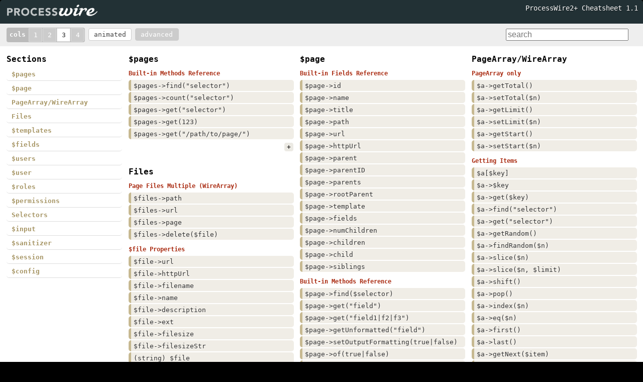

--- FILE ---
content_type: text/html; charset=UTF-8
request_url: http://cheatsheet.processwire.com/
body_size: 119456
content:
<!DOCTYPE html>
<html>
<head>
    <meta charset="UTF-8">
    <title>ProcessWire2+ Cheatsheet 1.1</title>
    <meta name="viewport" content="width=device-width">
    <link rel="stylesheet" type="text/css" media="screen" href="/site/templates/css/cheatsheet-styles.css">
        
<script>
  (function(i,s,o,g,r,a,m){i['GoogleAnalyticsObject']=r;i[r]=i[r]||function(){
  (i[r].q=i[r].q||[]).push(arguments)},i[r].l=1*new Date();a=s.createElement(o),
  m=s.getElementsByTagName(o)[0];a.async=1;a.src=g;m.parentNode.insertBefore(a,m)
  })(window,document,'script','//www.google-analytics.com/analytics.js','ga');

  ga('create', 'UA-19325148-1', 'auto');
  ga('send', 'pageview');

</script>

</head>
<body class='ProCache'><!-- This page is cached by ProCache v102. The original page was rendered on 2026-01-15 08:48:03 in 0.6947 seconds.  -->
<div class="header">
    <a href="http://processwire.com/"><img src="/site/templates/css/logo.png" width="188" height="28"></a>
    <span class="infos right">ProcessWire2+ Cheatsheet 1.1</span>
</div>

<div class="toolbar clearfix">
    <span class="cols">
        <label>cols</label>
        <a href="#" data-cols="1">1</a>
        <a href="#" data-cols="2">2</a>
        <a href="#" data-cols="3" class="active">3</a>
        <a href="#" data-cols="4">4</a>
    </span>

    <span class="mode">
        <label class="toggle" for="isotopeanim"><input type="checkbox" checked="checked" name="isotopeanim" id="isotopeanim"/>animated</label>
    </span>

    <span class="mode">
        <label class="toggle" for="advanced"><input type="checkbox" name="mode" id="advanced"/>advanced</label>

    </span>


    <form id="filterform">
        <input size="25" placeholder="search" name="filter" type="search" id="filter"/>
    </form>
</div>

<div class="main clearfix">

    <div class="navigation-holder">
        <div class="section navigation" id="index">
            <h2>Sections</h2>
            <a href='#pages' rel='.pages'>$pages</a><a href='#page' rel='.page'>$page</a><a href='#pagearray-wirearray' rel='.pagearray-wirearray'>PageArray/WireArray</a><a href='#files' rel='.files'>Files</a><a href='#templates' rel='.templates'>$templates</a><a href='#fields' rel='.fields'>$fields</a><a href='#users' rel='.users'>$users</a><a href='#user' rel='.user'>$user</a><a href='#roles' rel='.roles'>$roles</a><a href='#permissions' rel='.permissions'>$permissions</a><a href='#selectors' rel='.selectors'>Selectors</a><a href='#input' rel='.input'>$input</a><a href='#sanitizer' rel='.sanitizer'>$sanitizer</a><a href='#session' rel='.session'>$session</a><a href='#config' rel='.config'>$config</a><a href='#system-configuration' rel='.system-configuration' class="advanced">System Configuration</a><a href='#bootstrap-system' rel='.bootstrap-system' class="advanced">Bootstrap / System</a>        </div>
        &nbsp;
    </div>

    <div id="isotope" class="clearfix">

        <div class='section pages' id='pages'><h2>$pages  </h2><div class='cat'><h3>Built-in Methods Reference  </h3><p><span class='api'>$pages-&gt;find(&quot;selector&quot;) </span><span class='descr'>Find and return all pages matching the given selector string. Returns a filtered PageArray unless an include mode is specified. <a href='/pages/built-in-methods-reference/pages-find-selector/' title='extended cheatsheet'>more</a></span></p><p><span class='api'>$pages-&gt;count(&quot;selector&quot;) </span><span class='descr'>Count pages matching the selector. Returned count is filtered unless an include mode is specified.  <a href='/pages/built-in-methods-reference/pages-count-selector/' title='extended cheatsheet'>more</a></span></p><p><span class='api'>$pages-&gt;get(&quot;selector&quot;) </span><span class='descr'>Get the page matching the given selector string without exclusions. Returns a Page, or a NullPage if not found.  <a href='/pages/built-in-methods-reference/pages-get-selector/' title='extended cheatsheet'>more</a></span></p><p><span class='api'>$pages-&gt;get(123) </span><span class='descr'>Get the page matching the given numeric ID, with no exclusions. Returns a Page, or a NullPage if not found. <a href='/pages/built-in-methods-reference/pages-get-123/' title='extended cheatsheet'>more</a></span></p><p><span class='api'>$pages-&gt;get(&quot;/path/to/page/&quot;) </span><span class='descr'>Get the page matching the given path/URL (relative to ProcessWire installation root), with no exclusions. Returns a Page, or a NullPage if not found. <a href='/pages/built-in-methods-reference/pages-get-path-to-page/' title='extended cheatsheet'>more</a></span></p><p class="advanced"><span class='api'>$pages-&gt;save($page) </span><span class='descr'>Save any changes made to the given $page. Same as: $page->save() with no arguments. <a href='/pages/built-in-methods-reference/pages-save-page/' title='extended cheatsheet'>more</a></span></p><p class="advanced"><span class='api'>$pages-&gt;saveField($page, &#039;field&#039;) </span><span class='descr'>Save just the named field from $page. (v2.1+) Same as: $page->save('field') <a href='/pages/built-in-methods-reference/pages-savefield-page-field/' title='extended cheatsheet'>more</a></span></p><p class="advanced"><span class='api'>$pages-&gt;trash($page) </span><span class='descr'>Move the given page to the Trash. <a href='/pages/built-in-methods-reference/pages-trash-page/' title='extended cheatsheet'>more</a></span></p><p class="advanced"><span class='api'>$pages-&gt;delete($page) </span><span class='descr'>Permanently delete the given page and any attached media. Throws error when $page has children. <a href='/pages/built-in-methods-reference/pages-delete-page/' title='extended cheatsheet'>more</a></span></p><p class="advanced"><span class='api'>$pages-&gt;delete($page, true) </span><span class='descr'>Recursively delete $page and all it's children and attached media, permanently. <a href='/pages/built-in-methods-reference/pages-delete-page-true/' title='extended cheatsheet'>more</a></span></p><p class="advanced"><span class='api'>$pages-&gt;clone($page) </span><span class='descr'>Creates a brand new cloned copy of the given page (and any children) and returns it.  (v2.1+) <a href='/pages/built-in-methods-reference/pages-clone-page/' title='extended cheatsheet'>more</a></span></p><p class="advanced"><span class='api'>$pages-&gt;clone($page, $parent) </span><span class='descr'>Like the above, but with a new $parent page specified. (v2.1+) <a href='/pages/built-in-methods-reference/pages-clone-page-parent/' title='extended cheatsheet'>more</a></span></p><p class="advanced"><span class='api'>$pages-&gt;clone($page, $parent, false) </span><span class='descr'>Like the above, but only the given page will be cloned (and not any children). (v2.1+) <a href='/pages/built-in-methods-reference/pages-clone-page-parent-false/' title='extended cheatsheet'>more</a></span></p></div></div><div class='section page' id='page'><h2>$page  </h2><div class='cat'><h3>Built-in Fields Reference  </h3><p><span class='api'>$page-&gt;id </span><span class='descr'>The numbered ID of the current page <a href='/page/built-in-fields-reference/page-id/' title='extended cheatsheet'>more</a></span></p><p><span class='api'>$page-&gt;name </span><span class='descr'>The name assigned to the page, as it appears in the URL <a href='/page/built-in-fields-reference/page-name/' title='extended cheatsheet'>more</a></span></p><p><span class='api'>$page-&gt;title </span><span class='descr'>The page's title (headline) text <a href='/page/built-in-fields-reference/page-title/' title='extended cheatsheet'>more</a></span></p><p><span class='api'>$page-&gt;path </span><span class='descr'>The page's URL path from the homepage (i.e. /about/staff/ryan/) <a href='/page/built-in-fields-reference/page-path/' title='extended cheatsheet'>more</a></span></p><p><span class='api'>$page-&gt;url </span><span class='descr'>The page's URL path from the server's document root (may be the same as the $page->path) <a href='/page/built-in-fields-reference/page-url/' title='extended cheatsheet'>more</a></span></p><p><span class='api'>$page-&gt;httpUrl </span><span class='descr'>Same as $page->url, except includes protocol (http or https) and hostname. <a href='/page/built-in-fields-reference/page-httpurl/' title='extended cheatsheet'>more</a></span></p><p><span class='api'>$page-&gt;parent </span><span class='descr'>The parent Page object or a NullPage if there is no parent. <a href='/page/built-in-fields-reference/page-parent/' title='extended cheatsheet'>more</a></span></p><p><span class='api'>$page-&gt;parentID </span><span class='descr'>The numbered ID of the parent page or 0 if none. $page->parent_id also works. <a href='/page/built-in-fields-reference/page-parent_id/' title='extended cheatsheet'>more</a></span></p><p><span class='api'>$page-&gt;parents </span><span class='descr'>Return this page's parent pages as Page Array. <a href='/page/built-in-fields-reference/page-parents/' title='extended cheatsheet'>more</a></span></p><p><span class='api'>$page-&gt;rootParent </span><span class='descr'>The parent page closest to the homepage (typically used for identifying a section) <a href='/page/built-in-fields-reference/page-rootparent/' title='extended cheatsheet'>more</a></span></p><p><span class='api'>$page-&gt;template </span><span class='descr'>The Template object this page is using <a href='/page/built-in-fields-reference/page-template/' title='extended cheatsheet'>more</a></span></p><p><span class='api'>$page-&gt;fields </span><span class='descr'>All the Fields assigned to this page (via it's template, same as $page->template->fields). Returns a FieldsArray. <a href='/page/built-in-fields-reference/page-fields/' title='extended cheatsheet'>more</a></span></p><p><span class='api'>$page-&gt;numChildren </span><span class='descr'>The number of children (subpages) this page has. <a href='/page/built-in-fields-reference/page-numchildren/' title='extended cheatsheet'>more</a></span></p><p><span class='api'>$page-&gt;children </span><span class='descr'>All the children (subpages) of this page.* Returns a filtered PageArray. See also $page->children($selector). <a href='/page/built-in-fields-reference/page-children/' title='extended cheatsheet'>more</a></span></p><p><span class='api'>$page-&gt;child </span><span class='descr'>The first child of this page. Returns a Page. See also $page->child($selector). <a href='/page/built-in-fields-reference/page-child/' title='extended cheatsheet'>more</a></span></p><p><span class='api'>$page-&gt;siblings </span><span class='descr'>All the sibling pages of this page.† Returns a PageArray. See also $page->siblings($selector). <a href='/page/built-in-fields-reference/page-siblings/' title='extended cheatsheet'>more</a></span></p><p class="advanced"><span class='api'>$page-&gt;next </span><span class='descr'>This page's next sibling page, or NullPage if it is the last sibling.† See also $page->next($pageArray). <a href='/page/built-in-fields-reference/page-next/' title='extended cheatsheet'>more</a></span></p><p class="advanced"><span class='api'>$page-&gt;prev </span><span class='descr'>This page's previous sibling page, or NullPage if it is the first sibling.† See also $page->prev($pageArray). <a href='/page/built-in-fields-reference/page-prev/' title='extended cheatsheet'>more</a></span></p><p class="advanced"><span class='api'>$page-&gt;created </span><span class='descr'>Unix timestamp of when the page was created <a href='/page/built-in-fields-reference/page-created/' title='extended cheatsheet'>more</a></span></p><p class="advanced"><span class='api'>$page-&gt;modified </span><span class='descr'>Unix timestamp of when the page was last modified <a href='/page/built-in-fields-reference/page-modified/' title='extended cheatsheet'>more</a></span></p><p class="advanced"><span class='api'>$page-&gt;createdUser </span><span class='descr'>The user that created this page. Returns a User or a NullUser. <a href='/page/built-in-fields-reference/page-createduser/' title='extended cheatsheet'>more</a></span></p><p class="advanced"><span class='api'>$page-&gt;modifiedUser </span><span class='descr'>The user that last modified this page. Returns a User or a NullUser. <a href='/page/built-in-fields-reference/page-modifieduser/' title='extended cheatsheet'>more</a></span></p></div><div class='cat'><h3>Built-in Methods Reference  </h3><p><span class='api'>$page-&gt;find($selector) </span><span class='descr'>Find pages matching the selector anywhere below this page (children, grandchildren, etc.). Returns a PageArray. <a href='/page/built-in-methods-reference/page-find-selector/' title='extended cheatsheet'>more</a></span></p><p><span class='api'>$page-&gt;get(&quot;field&quot;) </span><span class='descr'>Get the value for the specified field or null if the field isn't part of this page. Same as $page->$field <a href='/page/built-in-methods-reference/page-get-field/' title='extended cheatsheet'>more</a></span></p><p><span class='api'>$page-&gt;get(&quot;field1|f2|f3&quot;) </span><span class='descr'>Get the first matching non-empty field by specified by a string of pipe "|" separated field names <a href='/page/built-in-methods-reference/page-get-field1-f2-f3/' title='extended cheatsheet'>more</a></span></p><p><span class='api'>$page-&gt;getUnformatted(&quot;field&quot;) </span><span class='descr'>Get the unformatted value of the given field name. May also be used with "|" separated field names (mentioned above). <a href='/page/built-in-methods-reference/page-getunformatted-field/' title='extended cheatsheet'>more</a></span></p><p><span class='api'>$page-&gt;setOutputFormatting(true|false) </span><span class='descr'>By default, output will be formatted according filters you may have defined with the field.  If you are modifying the values of a page's custom fields, you will need to call $page->setOutputFormatting(false) before doing so. This turns off output formatting, which ensures that saved values don't already have runtime formatters applied to them. ProcessWire will throw an error if you attempt to save formatted fields. <a href='/page/built-in-methods-reference/page-setoutputformatting-true-false/' title='extended cheatsheet'>more</a></span></p><p><span class='api'>$page-&gt;of(true|false) </span><span class='descr'>This is the short notation of setOutputFormatting(). Since PW 2.2.2 <a href='/page/built-in-methods-reference/page-of-true-false/' title='extended cheatsheet'>more</a></span></p><p><span class='api'>$page-&gt;numChildren(bool) </span><span class='descr'>Return number of children, optionally limiting to visible pages. When true, number includes only visible children (excludes unpublished, hidden, no-access, etc.) <a href='/page/built-in-methods-reference/page-numchildren-bool/' title='extended cheatsheet'>more</a></span></p><p><span class='api'>$page-&gt;children($selector) </span><span class='descr'>Returns the filtered children (PageArray) of this page, optionally filtered by a selector. <a href='/page/built-in-methods-reference/page-children-selector/' title='extended cheatsheet'>more</a></span></p><p><span class='api'>$page-&gt;child($selector) </span><span class='descr'>The first matching child (subpage) that matches the given selector. Returns a Page, or a NullPage if no match. <a href='/page/built-in-methods-reference/page-child-selector/' title='extended cheatsheet'>more</a></span></p><p><span class='api'>$page-&gt;siblings($selector) </span><span class='descr'>All the sibling pages of this page, filtered by a selector.† Returns a PageArray. <a href='/page/built-in-methods-reference/page-siblings-selector/' title='extended cheatsheet'>more</a></span></p><p><span class='api'>$page-&gt;parent($selector) </span><span class='descr'>Return this page's parent Page, or the closest parent matching the given selector. <a href='/page/built-in-methods-reference/page-parent-selector/' title='extended cheatsheet'>more</a></span></p><p><span class='api'>$page-&gt;parents($selector) </span><span class='descr'>Return this page's parent pages, or the parent pages matching the given selector. <a href='/page/built-in-methods-reference/page-parents-selector/' title='extended cheatsheet'>more</a></span></p><p class="advanced"><span class='api'>$page-&gt;parentsUntil($selector, $filter) </span><span class='descr'>Return all parents from current till the one matched by $selector. $selector May either be a selector string or Page to stop at. Results will not include this. $filter Optional selector string to filter matched pages by <a href='/page/built-in-methods-reference/page-parentsuntil-selector/' title='extended cheatsheet'>more</a></span></p><p class="advanced"><span class='api'>$page-&gt;closest($selector) </span><span class='descr'>Like parent() but includes the current Page in the possible pages that can be matched. Note also that unlike parent() a $selector is required. <a href='/page/built-in-methods-reference/page-closest-selector/' title='extended cheatsheet'>more</a></span></p><p class="advanced"><span class='api'>$page-&gt;next($pageArray) </span><span class='descr'>Given a PageArray which includes the current page (among others), return the next page after the current.† Returns a NullPage if it is the last page in the provided PageArray. If called without a PageArray, it assumes the current page's siblings (same as $page->next). <a href='/page/built-in-methods-reference/page-next-pagearray/' title='extended cheatsheet'>more</a></span></p><p class="advanced"><span class='api'>$page-&gt;nextAll($selector, $siblings) </span><span class='descr'>Return all sibling pages after this one, optionally matching a selector. $selector Optional selector string. When specified, will filter the found siblings. $siblings Optional siblings to use instead of the default.  <a href='/page/built-in-methods-reference/page-nextall-selector-siblings/' title='extended cheatsheet'>more</a></span></p><p class="advanced"><span class='api'>$page-&gt;nextUntil($selector, $filter, $siblings) </span><span class='descr'>Return all sibling pages after this one until matching the one specified. $selector May either be a selector string or Page to stop at. Results will not include this. $filter Optional selector string to filter matched pages by. $siblings optional PageArray of siblings to use instead of all from the page. <a href='/page/built-in-methods-reference/page-nextuntil-selector-filter-siblings/' title='extended cheatsheet'>more</a></span></p><p class="advanced"><span class='api'>$page-&gt;prev($pageArray) </span><span class='descr'>Given a PageArray which includes the current page (among others), return the previous page before the current.† Returns a NullPage if it is the first page in the provided PageArray. If called without a PageArray, it assumes the current page's siblings (same as $page->prev). <a href='/page/built-in-methods-reference/page-prev-pagearray/' title='extended cheatsheet'>more</a></span></p><p class="advanced"><span class='api'>$page-&gt;prevAll($selector, $siblings) </span><span class='descr'>Return all sibling pages before this one, optionally matching a selector. $selector Optional selector string. When specified, will filter the found siblings. $siblings Optional siblings to use instead of the default. <a href='/page/built-in-methods-reference/page-prevall-selector-siblings/' title='extended cheatsheet'>more</a></span></p><p class="advanced"><span class='api'>$page-&gt;prevUntil($selector, $filter, $siblings) </span><span class='descr'>Return all sibling pages before this one until matching the one specified. $selector May either be a selector string or Page to stop at. Results will not include this. $filter Optional selector string to filter matched pages by. $siblings Optional PageArray of siblings to use instead of all from the page. <a href='/page/built-in-methods-reference/page-prevuntil-selector-filter-siblings/' title='extended cheatsheet'>more</a></span></p><p class="advanced"><span class='api'>$page-&gt;save() </span><span class='descr'>Save this Page <a href='/page/built-in-methods-reference/page-save/' title='extended cheatsheet'>more</a></span></p><p class="advanced"><span class='api'>$page-&gt;save($field) </span><span class='descr'>Save just the field given by the provided field name (string) or object (Field) <a href='/page/built-in-methods-reference/page-save-field/' title='extended cheatsheet'>more</a></span></p><p class="advanced"><span class='api'>$page-&gt;delete() </span><span class='descr'>Delete this page <a href='/page/built-in-methods-reference/page-delete/' title='extended cheatsheet'>more</a></span></p><p class="advanced"><span class='api'>$page-&gt;is($name) </span><span class='descr'>Returns true if this page matches the given template name, page status, or selector. <a href='/page/built-in-methods-reference/page-is-name/' title='extended cheatsheet'>more</a></span></p><p class="advanced"><span class='api'>$page-&gt;isChanged() </span><span class='descr'>Has the $page changed since it was loaded? Returns true or false. <a href='/page/built-in-methods-reference/page-ischanged/' title='extended cheatsheet'>more</a></span></p><p class="advanced"><span class='api'>$page-&gt;isChanged(&quot;field&quot;) </span><span class='descr'>Has the given field on $page changed since it was loaded? Returns true or false. <a href='/page/built-in-methods-reference/page-ischanged-field/' title='extended cheatsheet'>more</a></span></p><p class="advanced"><span class='api'>$page-&gt;isNew() </span><span class='descr'>Is this Page new? (i.e. doesn't yet exist in DB) <a href='/page/built-in-methods-reference/page-isnew/' title='extended cheatsheet'>more</a></span></p><p class="advanced"><span class='api'>$page-&gt;isHidden() </span><span class='descr'>Returns true if page has status hidden. <a href='/page/built-in-methods-reference/page-ishidden/' title='extended cheatsheet'>more</a></span></p><p class="advanced"><span class='api'>$page-&gt;isTrash() </span><span class='descr'>Returns true if page is in trash. <a href='/page/built-in-methods-reference/page-istrash/' title='extended cheatsheet'>more</a></span></p><p class="advanced"><span class='api'>$page-&gt;matches(&quot;selector&quot;) </span><span class='descr'>Returns true if this page matches the given selector string. <a href='/page/built-in-methods-reference/page-matches-selector/' title='extended cheatsheet'>more</a></span></p><p class="advanced"><span class='api'>$page-&gt;render() </span><span class='descr'>Returns rendered page markup. echo $page->render(); <a href='/page/built-in-methods-reference/page-render/' title='extended cheatsheet'>more</a></span></p><p class="advanced"><span class='api'>$page-&gt;set(&quot;field&quot;, $value) </span><span class='descr'>Set the given custom field name to have the provided value. Same as $page->$field = $value; <a href='/page/built-in-methods-reference/page-set-field-value/' title='extended cheatsheet'>more</a></span></p><p class="advanced"><span class='api'>$page-&gt;editable() </span><span class='descr'>Is the page is editable by the current user? Returns true or false. <a href='/page/built-in-methods-reference/page-editable/' title='extended cheatsheet'>more</a></span></p><p class="advanced"><span class='api'>$page-&gt;editable(&#039;field&#039;) </span><span class='descr'>Is the given field name is editable on the page by the current user? Returns true or false. <a href='/page/built-in-methods-reference/page-editable-field/' title='extended cheatsheet'>more</a></span></p><p class="advanced"><span class='api'>$page-&gt;viewable() </span><span class='descr'>Is the page viewable by the current user? Returns true or false. Note that this is only useful on pages other than the current page being viewed, as ProcessWire won't let the user load a page (by URL) that they don't have access to view. <a href='/page/built-in-methods-reference/page-viewable/' title='extended cheatsheet'>more</a></span></p><p class="advanced"><span class='api'>$page-&gt;addable() </span><span class='descr'>Is the current user allowed to create pages below this page? Returns true or false. <a href='/page/built-in-methods-reference/page-addable/' title='extended cheatsheet'>more</a></span></p><p class="advanced"><span class='api'>$page-&gt;addable($addPage) </span><span class='descr'>Is the current user allowed to add the given page ($addPage) as a child of $page? Returns true or false. <a href='/page/built-in-methods-reference/page-addable-addpage/' title='extended cheatsheet'>more</a></span></p><p class="advanced"><span class='api'>$page-&gt;moveable() </span><span class='descr'>Is the page allowed to be moved by the current user? Returns true or false. <a href='/page/built-in-methods-reference/page-moveable/' title='extended cheatsheet'>more</a></span></p><p class="advanced"><span class='api'>$page-&gt;moveable($parent) </span><span class='descr'>Is the current user allowed to move $page to $parent? Returns true or false. <a href='/page/built-in-methods-reference/page-moveable-parent/' title='extended cheatsheet'>more</a></span></p><p class="advanced"><span class='api'>$page-&gt;sortable() </span><span class='descr'>Is the page sortable (within the same parent) by the current user? Returns true or false. <a href='/page/built-in-methods-reference/page-sortable/' title='extended cheatsheet'>more</a></span></p><p class="advanced"><span class='api'>$page-&gt;deleteable() </span><span class='descr'>Is the page deleteable by the current user? Returns true or false. <a href='/page/built-in-methods-reference/page-deleteable/' title='extended cheatsheet'>more</a></span></p><p class="advanced"><span class='api'>$page-&gt;addStatus(Page::statusHidden) </span><span class='descr'>Add a status to this page. <a href='/page/built-in-methods-reference/page-addstatus-page-statushidden/' title='extended cheatsheet'>more</a></span></p><p class="advanced"><span class='api'>$page-&gt;removeStatus(Page::statusHidden) </span><span class='descr'>Removes a status from this page. <a href='/page/built-in-methods-reference/page-removestatus-page-statushidden/' title='extended cheatsheet'>more</a></span></p></div><div class='cat advanced'><h3>Page Status  </h3><p><span class='api'>Page::statusOn (1) </span><span class='descr'>base status for all pages <a href='/page/page-status/page-statuson-1/' title='extended cheatsheet'>more</a></span></p><p><span class='api'>Page::statusLocked (4) </span><span class='descr'>page locked for changes. Not enforced by the core, but checked by Process modules. <a href='/page/page-status/page-statuslocked-4/' title='extended cheatsheet'>more</a></span></p><p><span class='api'>Page::statusSystemID (8) </span><span class='descr'>page is for the system and may not be deleted or have it's id changed (everything else, okay) <a href='/page/page-status/page-statussystemid-8/' title='extended cheatsheet'>more</a></span></p><p><span class='api'>Page::statusSystem (16) </span><span class='descr'>page is for the system and may not be deleted or have it's id, name, template or parent changed <a href='/page/page-status/page-statussystem-16/' title='extended cheatsheet'>more</a></span></p><p><span class='api'>Page::statusHidden (1024) </span><span class='descr'>page is excluded selector methods like $pages->find() and $page->children() unless status is specified, like "status&1" <a href='/page/page-status/page-statushidden-1024/' title='extended cheatsheet'>more</a></span></p><p><span class='api'>Page::statusUnpublished (2048) </span><span class='descr'>page is not published and is not renderable. <a href='/page/page-status/page-statusunpublished-2048/' title='extended cheatsheet'>more</a></span></p><p><span class='api'>Page::statusTrash (8192) </span><span class='descr'>page is in the trash <a href='/page/page-status/page-statustrash-8192/' title='extended cheatsheet'>more</a></span></p></div></div><div class='section pagearray-wirearray' id='pagearray-wirearray'><h2>PageArray/WireArray  </h2><div class='cat'><h3>PageArray only  </h3><p><span class='api'>$a-&gt;getTotal() </span><span class='descr'>Get the total number of pages that were found from a $pages->find("selectors, limit=n") operation that led to this PageArray. The number returned may be greater than the number of pages actually in this PageArray instance, and is used for calculating pagination. Whereas $p->count() will always return the number of pages actually in this PageArray instance. <a href='/pagearray-wirearray/pagearray-only/a-gettotal/' title='extended cheatsheet'>more</a></span></p><p><span class='api'>$a-&gt;setTotal($n) </span><span class='descr'>Manually set the total number of pages in this PageArray. Used for calculating pagination. <a href='/pagearray-wirearray/pagearray-only/a-settotal-n/' title='extended cheatsheet'>more</a></span></p><p><span class='api'>$a-&gt;getLimit() </span><span class='descr'>Get the number (n) from a "limit=n" portion of a selector that resulted in this PageArray. In pagination, this value represents the max items to display per page. If there was no limit applied, this will return 0. <a href='/pagearray-wirearray/pagearray-only/a-getlimit/' title='extended cheatsheet'>more</a></span></p><p><span class='api'>$a-&gt;setLimit($n) </span><span class='descr'>Set the imposed limit on this PageArray. Used for pagination. <a href='/pagearray-wirearray/pagearray-only/a-setlimit-n/' title='extended cheatsheet'>more</a></span></p><p><span class='api'>$a-&gt;getStart() </span><span class='descr'>Get the number of the starting result that led to this PageArray in pagination. Returns 0 if in the first page of results. <a href='/pagearray-wirearray/pagearray-only/a-getstart/' title='extended cheatsheet'>more</a></span></p><p><span class='api'>$a-&gt;setStart($n) </span><span class='descr'>Set the 'start' limiter that resulted in this PageArray. Used in pagination. <a href='/pagearray-wirearray/pagearray-only/a-setstart-n/' title='extended cheatsheet'>more</a></span></p><p class="advanced"><span class='api'>$a-&gt;getSelectors() </span><span class='descr'>Return the Selectors that led to this PageArray, or null if not set/applicable. Returns an instance of Selectors (WireArray) containing one or more Selector objects. <a href='/pagearray-wirearray/pagearray-only/a-getselectors/' title='extended cheatsheet'>more</a></span></p></div><div class='cat'><h3>Getting Items  </h3><p><span class='api'>$a[$key] </span><span class='descr'>Returns the value of the item at the given $key, or null if not set. <a href='/pagearray-wirearray/getting-items/a-key/' title='extended cheatsheet'>more</a></span></p><p><span class='api'>$a-&gt;$key </span><span class='descr'>Return the item indexed by $key or null if not found. <a href='/pagearray-wirearray/getting-items/a-key-1/' title='extended cheatsheet'>more</a></span></p><p><span class='api'>$a-&gt;get($key) </span><span class='descr'>Returns the value of the item at the given $key, or null if not set. <a href='/pagearray-wirearray/getting-items/a-get-key/' title='extended cheatsheet'>more</a></span></p><p><span class='api'>$a-&gt;find(&quot;selector&quot;) </span><span class='descr'>Return all items that match the given selector, or a blank WireArray if none found.<br />
<br />
									 <a href='/pagearray-wirearray/getting-items/a-find-selector/' title='extended cheatsheet'>more</a></span></p><p><span class='api'>$a-&gt;get(&quot;selector&quot;) </span><span class='descr'>Return the first item that matches the given selector, or null if not found. <a href='/pagearray-wirearray/getting-items/a-get-selector/' title='extended cheatsheet'>more</a></span></p><p><span class='api'>$a-&gt;getRandom() </span><span class='descr'>Returns a single random item from this WireArray. <a href='/pagearray-wirearray/getting-items/a-getrandom/' title='extended cheatsheet'>more</a></span></p><p><span class='api'>$a-&gt;findRandom($n) </span><span class='descr'>Get $n quantity of random elements from this WireArray. Returns a WireArray (or derived type). <a href='/pagearray-wirearray/getting-items/a-findrandom-num/' title='extended cheatsheet'>more</a></span></p><p class="advanced"><span class='api'>$a-&gt;findRandomTimed($n, $seed=&#039;Ymd&#039;) </span><span class='descr'>Get a quantity of random elements from this WireArray that always returns the same random items for the same $seed. If $seed is a string, it is considered a PHP date() string. If no $seed is provided, today's date is used to seed the random number. Meaning, the default behavior is that it returns the same random items for a period of 1 day.  <a href='/pagearray-wirearray/getting-items/findrandomtimed-n/' title='extended cheatsheet'>more</a></span></p><p><span class='api'>$a-&gt;slice($n) </span><span class='descr'>Returns a new WireArray containing a slice of items from the $n'th item to the end. <a href='/pagearray-wirearray/getting-items/a-slice-n/' title='extended cheatsheet'>more</a></span></p><p><span class='api'>$a-&gt;slice($n, $limit) </span><span class='descr'>Returns a new WireArray containing a slice of items starting from the $n'th item and including up to $limit number of items. <a href='/pagearray-wirearray/getting-items/a-slice-n-limit/' title='extended cheatsheet'>more</a></span></p><p><span class='api'>$a-&gt;shift() </span><span class='descr'>Remove (shift) the first $item from the WireArray and return it. <a href='/pagearray-wirearray/getting-items/a-shift/' title='extended cheatsheet'>more</a></span></p><p><span class='api'>$a-&gt;pop() </span><span class='descr'>Pop the last item off of the WireArray and return it. <a href='/pagearray-wirearray/getting-items/a-pop/' title='extended cheatsheet'>more</a></span></p><p><span class='api'>$a-&gt;index($n) </span><span class='descr'>Returns a new WireArray containing the item at the given zero-based index. <a href='/pagearray-wirearray/getting-items/a-index-n/' title='extended cheatsheet'>more</a></span></p><p><span class='api'>$a-&gt;eq($n) </span><span class='descr'>Returns the single item at the given zero-based index, or NULL if it doesn't exist. <a href='/pagearray-wirearray/getting-items/a-eq-n/' title='extended cheatsheet'>more</a></span></p><p><span class='api'>$a-&gt;first() </span><span class='descr'>Returns the first item in the WireArray. <a href='/pagearray-wirearray/getting-items/a-first/' title='extended cheatsheet'>more</a></span></p><p><span class='api'>$a-&gt;last() </span><span class='descr'>Returns the last item in the WireArray. <a href='/pagearray-wirearray/getting-items/a-last/' title='extended cheatsheet'>more</a></span></p><p><span class='api'>$a-&gt;getNext($item) </span><span class='descr'>Given an item already in the WireArray, return the item that comes after it in this WireArray or NULL if no match. <a href='/pagearray-wirearray/getting-items/a-getnext-item/' title='extended cheatsheet'>more</a></span></p><p><span class='api'>$a-&gt;getPrev($item) </span><span class='descr'>Given an item already in the WireArray, return the item that comes before it in this WireArray or NULL if no match. <a href='/pagearray-wirearray/getting-items/a-getprev-item/' title='extended cheatsheet'>more</a></span></p><p class="advanced"><span class='api'>$a-&gt;getArray() </span><span class='descr'>Returns a regular PHP array of all items in this WireArray. <a href='/pagearray-wirearray/getting-items/a-getarray/' title='extended cheatsheet'>more</a></span></p><p class="advanced"><span class='api'>$a-&gt;getKeys() </span><span class='descr'>Returns a regular PHP array of all keys used in this WireArray. <a href='/pagearray-wirearray/getting-items/a-getkeys/' title='extended cheatsheet'>more</a></span></p><p class="advanced"><span class='api'>$a-&gt;getValues() </span><span class='descr'>Returns a regular PHP array of all values used in this WireArray. <a href='/pagearray-wirearray/getting-items/a-getvalues/' title='extended cheatsheet'>more</a></span></p><p class="advanced"><span class='api'>$a-&gt;unique() </span><span class='descr'>Return a new WireArray that is the same as $a but with no duplicate values.  <a href='/pagearray-wirearray/getting-items/a-unique/' title='extended cheatsheet'>more</a></span></p><p class="advanced"><span class='api'>$a-&gt;implode([$delim], $key) </span><span class='descr'>Implode all elements to a delimiter-separated string containing the given key/property from each item. Similar to PHP's implode() function.<br />
																																																															 <a href='/pagearray-wirearray/getting-items/a-implode/' title='extended cheatsheet'>more</a></span></p><p class="advanced"><span class='api'>$a-&gt;explode($key) </span><span class='descr'>Return a plain array of the requested key/property from each item. Similar to PHP's explode() function.  <a href='/pagearray-wirearray/getting-items/a-explode/' title='extended cheatsheet'>more</a></span></p><p class="advanced"><span class='api'>$a-&gt;and($item | $items) </span><span class='descr'>Return a new copy of the WireArray with the given item or items appended. <a href='/pagearray-wirearray/getting-items/a-and-item-items/' title='extended cheatsheet'>more</a></span></p></div><div class='cat'><h3>Sorting and Filtering  </h3><p><span class='api'>$a-&gt;shuffle() </span><span class='descr'>Randomize the order of all the items in the WireArray. <a href='/pagearray-wirearray/sorting-and-filtering/a-shuffle/' title='extended cheatsheet'>more</a></span></p><p><span class='api'>$a-&gt;sort(&quot;property&quot;) </span><span class='descr'>Sorts the WireArray by the given item property (string). You may also specify the property as "property.subproperty", where property resolves to a Wire derived object, and subproperty resolves to a property within that object. Prepend a minus sign "-" to the property name reverse the sort. <a href='/pagearray-wirearray/sorting-and-filtering/a-sort-property/' title='extended cheatsheet'>more</a></span></p><p><span class='api'>$a-&gt;filter(&quot;selector&quot;) </span><span class='descr'>Reduce the WireArray so that it only contains items that match the given selector. <a href='/pagearray-wirearray/sorting-and-filtering/a-filter-selector/' title='extended cheatsheet'>more</a></span></p><p><span class='api'>$a-&gt;not(&quot;selector&quot;) </span><span class='descr'>Reduce the WireArray so that it only contains items that don't match the given selector. <a href='/pagearray-wirearray/sorting-and-filtering/a-not-selector/' title='extended cheatsheet'>more</a></span></p><p><span class='api'>$a-&gt;reverse() </span><span class='descr'>Return a new WireArray containing the items in reverse order. <a href='/pagearray-wirearray/sorting-and-filtering/a-reverse/' title='extended cheatsheet'>more</a></span></p></div><div class='cat advanced'><h3>Setting and modifying items  </h3><p><span class='api'>$a[] = $item </span><span class='descr'>Add the given $item. <a href='/pagearray-wirearray/setting-and-modifying-items/a-item/' title='extended cheatsheet'>more</a></span></p><p><span class='api'>$a-&gt;add($item) </span><span class='descr'>Add the given $item. Supports import of page arrays (since 2.2) <a href='/pagearray-wirearray/setting-and-modifying-items/a-add-item/' title='extended cheatsheet'>more</a></span></p><p><span class='api'>$a[$key] = $item </span><span class='descr'>Add the given $item, associating it with index $key. <a href='/pagearray-wirearray/setting-and-modifying-items/a-key-item/' title='extended cheatsheet'>more</a></span></p><p><span class='api'>$a-&gt;set($key, $item) </span><span class='descr'>Add the given $item, associating it with index $key. <a href='/pagearray-wirearray/setting-and-modifying-items/a-set-key-item/' title='extended cheatsheet'>more</a></span></p><p><span class='api'>$a-&gt;$key = $item </span><span class='descr'>Add the given $item, associating it with index $key. <a href='/pagearray-wirearray/setting-and-modifying-items/a-key-item-1/' title='extended cheatsheet'>more</a></span></p><p><span class='api'>$a-&gt;import($items) </span><span class='descr'>Given an array or WireArray of items, add them all. <a href='/pagearray-wirearray/setting-and-modifying-items/a-import-items/' title='extended cheatsheet'>more</a></span></p><p><span class='api'>$a-&gt;prepend($item) </span><span class='descr'>Prepend the given item to the beginning of the WireArray. <a href='/pagearray-wirearray/setting-and-modifying-items/a-prepend-item/' title='extended cheatsheet'>more</a></span></p><p><span class='api'>$a-&gt;append($item) </span><span class='descr'>Append the given item to the end of the WireArray. <a href='/pagearray-wirearray/setting-and-modifying-items/a-append-item/' title='extended cheatsheet'>more</a></span></p><p><span class='api'>$a-&gt;insertBefore($item, $existingItem) </span><span class='descr'>Insert an item (int|string|array|object) before an existing item (int|string|array|object) <a href='/pagearray-wirearray/setting-and-modifying-items/a-insertbefore-item-existingitem/' title='extended cheatsheet'>more</a></span></p><p><span class='api'>$a-&gt;insertAfter($item, $existingItem) </span><span class='descr'>Insert an item (int|string|array|object) after an existing item (int|string|array|object) <a href='/pagearray-wirearray/setting-and-modifying-items/a-insertafter-item-existingitem/' title='extended cheatsheet'>more</a></span></p><p><span class='api'>$a-&gt;unshift($item) </span><span class='descr'>Prepend the given item to the beginning of the WireArray (same as prepend) <a href='/pagearray-wirearray/setting-and-modifying-items/a-unshift-item/' title='extended cheatsheet'>more</a></span></p><p><span class='api'>$a-&gt;shift() </span><span class='descr'>Remove (shift) the first $item from the WireArray and return it. <a href='/pagearray-wirearray/setting-and-modifying-items/a-shift/' title='extended cheatsheet'>more</a></span></p><p><span class='api'>$a-&gt;push($item) </span><span class='descr'>Push the given item onto the end of the WireArray. <a href='/pagearray-wirearray/setting-and-modifying-items/a-push-item/' title='extended cheatsheet'>more</a></span></p><p><span class='api'>$a-&gt;pop() </span><span class='descr'>Pop the last item off of the WireArray and return it. <a href='/pagearray-wirearray/setting-and-modifying-items/a-pop/' title='extended cheatsheet'>more</a></span></p><p><span class='api'>unset($array[$key]) </span><span class='descr'>Removes the item with the given $key from the WireArray. <a href='/pagearray-wirearray/setting-and-modifying-items/unset-array-key/' title='extended cheatsheet'>more</a></span></p><p><span class='api'>$a-&gt;remove($key) </span><span class='descr'>Removes the item with the given $key from the WireArray. <a href='/pagearray-wirearray/setting-and-modifying-items/a-remove-key/' title='extended cheatsheet'>more</a></span></p><p><span class='api'>$a-&gt;remove($item) </span><span class='descr'>Removes the given $item from the WireArray. <a href='/pagearray-wirearray/setting-and-modifying-items/a-remove-item/' title='extended cheatsheet'>more</a></span></p><p class="advanced"><span class='api'>$a-&gt;removeAll() </span><span class='descr'>Removes all items from the WireArray. <a href='/pagearray-wirearray/setting-and-modifying-items/a-removeall/' title='extended cheatsheet'>more</a></span></p><p class="advanced"><span class='api'>$a-&gt;replace($itemA, $itemB) </span><span class='descr'>Replace one item with the other. If both items are already present, they will change places. If one item is not already present, it will replace the one that is. If neither item is present, both will be added at the end. <a href='/pagearray-wirearray/setting-and-modifying-items/replace-itema-itemb/' title='extended cheatsheet'>more</a></span></p></div><div class='cat advanced'><h3>Checking for items  </h3><p><span class='api'>$a-&gt;count() </span><span class='descr'>Returns the number of items in this WireArray. <a href='/pagearray-wirearray/checking-for-items/a-count/' title='extended cheatsheet'>more</a></span></p><p><span class='api'>count($a) </span><span class='descr'>Returns the number of items in this WireArray. <a href='/pagearray-wirearray/checking-for-items/count-a/' title='extended cheatsheet'>more</a></span></p><p><span class='api'>$a-&gt;has($key) </span><span class='descr'>Is the given key part of this WireArray? <a href='/pagearray-wirearray/checking-for-items/a-has-key/' title='extended cheatsheet'>more</a></span></p><p><span class='api'>$a-&gt;has(&quot;selector&quot;) </span><span class='descr'>Does the given selector match any items in this WireArray? <a href='/pagearray-wirearray/checking-for-items/a-has-selector/' title='extended cheatsheet'>more</a></span></p><p><span class='api'>$a-&gt;has($object) </span><span class='descr'>Is $object in the WireArray? $object must be an valid type of the WireArray. <a href='/pagearray-wirearray/checking-for-items/a-has-object/' title='extended cheatsheet'>more</a></span></p><p><span class='api'>isset($a[$key]) </span><span class='descr'>Returns true if the given $key is set with an item. <a href='/pagearray-wirearray/checking-for-items/isset-a-key/' title='extended cheatsheet'>more</a></span></p><p><span class='api'>$a-&gt;isValidItem($item) </span><span class='descr'>Is the given item a valid type for this WireArray? <a href='/pagearray-wirearray/checking-for-items/a-isvaliditem-item/' title='extended cheatsheet'>more</a></span></p><p><span class='api'>$a-&gt;isValidKey($key) </span><span class='descr'>Is the given $key valid to use for this WireArray? <a href='/pagearray-wirearray/checking-for-items/a-isvalidkey-key/' title='extended cheatsheet'>more</a></span></p><p><span class='api'>$a-&gt;getItemKey($item) </span><span class='descr'>Get the key used by $item or NULL if not available. <a href='/pagearray-wirearray/checking-for-items/a-getitemkey-item/' title='extended cheatsheet'>more</a></span></p></div><div class='cat advanced'><h3>Change Tracking  </h3><p><span class='api'>$a-&gt;setTrackChanges() </span><span class='descr'>Turn on change tracking <a href='/pagearray-wirearray/change-tracking/a-settrackchanges/' title='extended cheatsheet'>more</a></span></p><p><span class='api'>$a-&gt;setTrackChanges(false) </span><span class='descr'>Turn change tracking OFF <a href='/pagearray-wirearray/change-tracking/a-settrackchanges-false/' title='extended cheatsheet'>more</a></span></p><p><span class='api'>$a-&gt;resetTrackChanges() </span><span class='descr'>Reset any changes that have been tracked and start tracking again. <a href='/pagearray-wirearray/change-tracking/a-resettrackchanges/' title='extended cheatsheet'>more</a></span></p><p><span class='api'>$a-&gt;resetTrackChanges(false) </span><span class='descr'>Reset any changes that have been tracked and stop tracking. <a href='/pagearray-wirearray/change-tracking/a-resettrackchanges-false/' title='extended cheatsheet'>more</a></span></p><p><span class='api'>$a-&gt;isChanged() </span><span class='descr'>Has this object changed since tracking was turned on? <a href='/pagearray-wirearray/change-tracking/a-ischanged/' title='extended cheatsheet'>more</a></span></p><p><span class='api'>$a-&gt;getChanges() </span><span class='descr'>Return an array of item keys that have changed while change tracking was on. <a href='/pagearray-wirearray/change-tracking/a-getchanges/' title='extended cheatsheet'>more</a></span></p><p><span class='api'>$a-&gt;getItemsAdded() </span><span class='descr'>Return an array of items that have been added since change tracking was turned on. <a href='/pagearray-wirearray/change-tracking/a-getitemsadded/' title='extended cheatsheet'>more</a></span></p><p><span class='api'>$a-&gt;getItemsRemoved() </span><span class='descr'>Return an array of items that have been removed since change tracking was turned on. <a href='/pagearray-wirearray/change-tracking/a-getitemsremoved/' title='extended cheatsheet'>more</a></span></p></div><div class='cat advanced'><h3>Miscellaneous  </h3><p><span class='api'>$a-&gt;makeBlankItem() </span><span class='descr'>Make a new blank item suitable for storage in this WireArray. <a href='/pagearray-wirearray/miscellaneous/a-makeblankitem/' title='extended cheatsheet'>more</a></span></p><p><span class='api'>$a-&gt;makeNew() </span><span class='descr'>Make a new blank WireArray of the same type as $a. <a href='/pagearray-wirearray/miscellaneous/a-makenew/' title='extended cheatsheet'>more</a></span></p><p class="advanced"><span class='api'>$a-&gt;data([$key], [$value]) </span><span class='descr'>Set or retrieve an arbitrary/extra data value in this WireArray.  <a href='/pagearray-wirearray/miscellaneous/a-data-key/' title='extended cheatsheet'>more</a></span></p></div></div><div class='section files' id='files'><h2>Files  </h2><div class='cat'><h3>Page Files Multiple (WireArray)  </h3><p><span class='api'>$files-&gt;path </span><span class='descr'>Returns the full server disk path where files are stored <a href='/files/page-files-multiple-wirearray/files-path/' title='extended cheatsheet'>more</a></span></p><p><span class='api'>$files-&gt;url </span><span class='descr'>Returns the URL where files are stored <a href='/files/page-files-multiple-wirearray/files-url/' title='extended cheatsheet'>more</a></span></p><p><span class='api'>$files-&gt;page </span><span class='descr'>Returns the $page that contains this set of files <a href='/files/page-files-multiple-wirearray/files-page/' title='extended cheatsheet'>more</a></span></p><p><span class='api'>$files-&gt;delete($file) </span><span class='descr'>Removes the file and deletes from disk when page is saved (alias of remove) <a href='/files/page-files-multiple-wirearray/files-delete-file/' title='extended cheatsheet'>more</a></span></p><p class="advanced"><span class='api'>$files-&gt;deleteAll() </span><span class='descr'>Removes all items and deletes them from disk when page is saved @advanced <a href='/files/page-files-multiple-wirearray/files-deleteall/' title='extended cheatsheet'>more</a></span></p></div><div class='cat'><h3>$file Properties  </h3><p><span class='api'>$file-&gt;url </span><span class='descr'>URL to the file on the server <a href='/files/file-properties/file-url/' title='extended cheatsheet'>more</a></span></p><p><span class='api'>$file-&gt;httpUrl </span><span class='descr'>Return the web accessible URL (with schema and hostname) to this Pagefile <a href='/files/file-properties/file-httpurl/' title='extended cheatsheet'>more</a></span></p><p><span class='api'>$file-&gt;filename </span><span class='descr'>full disk path to the file on the server <a href='/files/file-properties/file-filename/' title='extended cheatsheet'>more</a></span></p><p><span class='api'>$file-&gt;name </span><span class='descr'>Returns the filename without the path (basename) <a href='/files/file-properties/file-name/' title='extended cheatsheet'>more</a></span></p><p><span class='api'>$file-&gt;description </span><span class='descr'>value of the file's description field (text). Note you can set this property directly <a href='/files/file-properties/file-description/' title='extended cheatsheet'>more</a></span></p><p><span class='api'>$file-&gt;ext </span><span class='descr'>file's extension (i.e. last 3 or so characters) <a href='/files/file-properties/file-ext/' title='extended cheatsheet'>more</a></span></p><p><span class='api'>$file-&gt;filesize </span><span class='descr'>file size, number of bytes <a href='/files/file-properties/file-filesize/' title='extended cheatsheet'>more</a></span></p><p><span class='api'>$file-&gt;filesizeStr </span><span class='descr'>file size as a formatted string <a href='/files/file-properties/file-filesizestr/' title='extended cheatsheet'>more</a></span></p><p><span class='api'>(string) $file </span><span class='descr'>returns the file's name (no path) <a href='/files/file-properties/string-file/' title='extended cheatsheet'>more</a></span></p><p class="advanced"><span class='api'>$file-&gt;pagefiles </span><span class='descr'>the $files array that contains this file <a href='/files/file-properties/file-pagefiles/' title='extended cheatsheet'>more</a></span></p><p class="advanced"><span class='api'>$file-&gt;page </span><span class='descr'>the $page that contains this file <a href='/files/file-properties/file-page/' title='extended cheatsheet'>more</a></span></p></div><div class='cat'><h3>$file Methods  </h3><p><span class='api'>$file-&gt;rename($name) </span><span class='descr'>Rename this file to the given name (no path). Returns true on success, false on failure. <a href='/files/file-methods/file-rename-name/' title='extended cheatsheet'>more</a></span></p><p class="advanced"><span class='api'>$file-&gt;getNext() </span><span class='descr'>Returns the next file in a multi-file field, or NULL if at the end <a href='/files/file-methods/file-getnext/' title='extended cheatsheet'>more</a></span></p><p class="advanced"><span class='api'>$file-&gt;getPrev() </span><span class='descr'>Returns the previous file in a multi-file field, or NULL if at the beginning <a href='/files/file-methods/file-getprev/' title='extended cheatsheet'>more</a></span></p></div><div class='cat'><h3>$image Properties (in addition to those in $file)  </h3><p><span class='api'>$image-&gt;width </span><span class='descr'>Width of image, in pixels <a href='/files/image-properties-in-addition-to-those-in-file/image-width/' title='extended cheatsheet'>more</a></span></p><p><span class='api'>$image-&gt;height </span><span class='descr'>Height of image, in pixels <a href='/files/image-properties-in-addition-to-those-in-file/image-height/' title='extended cheatsheet'>more</a></span></p><p class="advanced"><span class='api'>$image-&gt;original </span><span class='descr'>Reference to original $image, if this is a resized version. <a href='/files/image-properties-in-addition-to-those-in-file/image-original/' title='extended cheatsheet'>more</a></span></p></div><div class='cat'><h3>$image Methods  </h3><p><span class='api'>$image-&gt;size($width, $height, $options) </span><span class='descr'>Return a new $image with the given dimensions. By default it will get upscaled and center cropped with a quality of 90%. To resize and keep proportions you can 0 for height or width value. As third argument you can pass an array to overwrite the default settings: 						$defaultOptions = array( 							'upscaling' => true, 							'cropping' => true, 							'quality' => 90 						); <a href='/files/image-methods/image-size-width-height-options/' title='extended cheatsheet'>more</a></span></p><p><span class='api'>$image-&gt;width($width) </span><span class='descr'>Return a new $image with the given width (proportional height, center crop) <a href='/files/image-methods/image-width-width/' title='extended cheatsheet'>more</a></span></p><p><span class='api'>$image-&gt;height($height) </span><span class='descr'>Return a new $image with the given height (proportional width, center crop) <a href='/files/image-methods/image-height-height/' title='extended cheatsheet'>more</a></span></p><p class="advanced"><span class='api'>$image-&gt;getVariations() </span><span class='descr'>Returns a WireArray (Pageimages) of all size variations of this image <a href='/files/image-methods/image-getvariations/' title='extended cheatsheet'>more</a></span></p><p class="advanced"><span class='api'>$image-&gt;removeVariations() </span><span class='descr'>Deletes all size variations of this image (be careful) <a href='/files/image-methods/image-removevariations/' title='extended cheatsheet'>more</a></span></p></div></div><div class='section templates' id='templates'><h2>$templates  </h2><div class='cat'><h3>Methods  </h3><p class="advanced"><span class='api'>$templates-&gt;find(&quot;selector&quot;) </span><span class='descr'>Return the templates matching the given selector query. <a href='/templates/methods/templates-find-selector/' title='extended cheatsheet'>more</a></span></p><p><span class='api'>$templates-&gt;get(&quot;name&quot;) </span><span class='descr'>Return the template with the given name <a href='/templates/methods/templates-get-name/' title='extended cheatsheet'>more</a></span></p><p class="advanced"><span class='api'>$templates-&gt;save($template) </span><span class='descr'>Save the given template instance. <a href='/templates/methods/templates-save-template/' title='extended cheatsheet'>more</a></span></p><p class="advanced"><span class='api'>$templates-&gt;delete($template) </span><span class='descr'>Delete the given template instance. Note that this will throw a fatal error if the template is in use by any pages. <a href='/templates/methods/templates-delete-template/' title='extended cheatsheet'>more</a></span></p></div><div class='cat'><h3>Template Properties  </h3><p><span class='api'>$template-&gt;id </span><span class='descr'>Get or set the template's numbered database ID. <a href='/templates/template-properties/template-id/' title='extended cheatsheet'>more</a></span></p><p><span class='api'>$template-&gt;name </span><span class='descr'>Get or set the template's name. <a href='/templates/template-properties/template-name/' title='extended cheatsheet'>more</a></span></p><p><span class='api'>$template-&gt;filename </span><span class='descr'>Get or set a template's filename, including path (this is auto-generated from the name, though you may modify it at runtime if it suits your need). <a href='/templates/template-properties/template-filename/' title='extended cheatsheet'>more</a></span></p><p><span class='api'>$template-&gt;label </span><span class='descr'>Optional short text label to describe Template. <a href='/templates/template-properties/template-label/' title='extended cheatsheet'>more</a></span></p><p class="advanced"><span class='api'>$template-&gt;fieldgroup </span><span class='descr'>Get or set a template's Fieldgroup. Can also be used to iterate a template's fields. <a href='/templates/template-properties/template-fieldgroup/' title='extended cheatsheet'>more</a></span></p><p class="advanced"><span class='api'>$template-&gt;fields </span><span class='descr'>Syntactical alias for $template->fieldgroup. Use whatever makes more sense for your code readability. <a href='/templates/template-properties/template-fields/' title='extended cheatsheet'>more</a></span></p><p><span class='api'>$template-&gt;cacheTime </span><span class='descr'>Get or set the number of seconds this template's output should be cached (default is 0).  <a href='/templates/template-properties/template-cache_time/' title='extended cheatsheet'>more</a></span></p><p><span class='api'>$template-&gt;childrenTemplatesID </span><span class='descr'>Get or set the template database ID that children of pages using this template default to. 0 is the default and indicates no selection. Set to -1 to disallow pages using this template from having children. <a href='/templates/template-properties/template-childrentemplatesid/' title='extended cheatsheet'>more</a></span></p><p><span class='api'>$template-&gt;allowPageNum </span><span class='descr'>Get or set whether pages using this template can have URL-based page numbers. Set to 1 for yes or 0 for no. Default is 0. <a href='/templates/template-properties/template-allowpagenum/' title='extended cheatsheet'>more</a></span></p><p><span class='api'>$template-&gt;urlSegments </span><span class='descr'>Get or set whether pages using this template can make use of URL segments. Set to 1 for yes or 0 for no. Default is 0. <a href='/templates/template-properties/template-urlsegments/' title='extended cheatsheet'>more</a></span></p><p><span class='api'>$template-&gt;slashUrls </span><span class='descr'>Get or set whether pages using this template should have URLs that end with a slash. Set to 1 for yes or 0 for no. Default is 1. <a href='/templates/template-properties/template-slashurls/' title='extended cheatsheet'>more</a></span></p><p><span class='api'>$template-&gt;redirectLogin </span><span class='descr'>Get or set what should happen when a user attempts access to a page using this template, and they don't have access to. Set to 0 to show the 404 page, or 1 to redirect to the login page. Default is 0. <a href='/templates/template-properties/template-redirectlogin/' title='extended cheatsheet'>more</a></span></p><p><span class='api'>$template-&gt;protocol </span><span class='descr'>Get or set what protocol is required to access pages using this template. If the user attempts access from the wrong protocol, it will be redirected to the right protocol. Set to 0 to allow either HTTP or HTTPS. Set to 1 to allow HTTPS only. Set to -1 to allow HTTP only. Default is 0. <a href='/templates/template-properties/template-protocol/' title='extended cheatsheet'>more</a></span></p></div><div class='cat'><h3>Template Methods  </h3><p class="advanced"><span class='api'>$template-&gt;get($property) </span><span class='descr'>Get the value of a template's property (same as $template->$property) <a href='/templates/template-methods/template-get-property/' title='extended cheatsheet'>more</a></span></p><p class="advanced"><span class='api'>$template-&gt;set($property, $value) </span><span class='descr'>Set the value of a template's property (same as $template->$property = $value). <a href='/templates/template-methods/template-set-property-value/' title='extended cheatsheet'>more</a></span></p><p class="advanced"><span class='api'>$template-&gt;getNumPages() </span><span class='descr'>Return the number of pages using this template. <a href='/templates/template-methods/template-getnumpages/' title='extended cheatsheet'>more</a></span></p><p class="advanced"><span class='api'>$template-&gt;hasField(string|int|Field) </span><span class='descr'>Does this template have the given field? <a href='/templates/template-methods/template-hasfield-string-int-field/' title='extended cheatsheet'>more</a></span></p><p class="advanced"><span class='api'>$template-&gt;save() </span><span class='descr'>Save this template to the database. <a href='/templates/template-methods/template-save/' title='extended cheatsheet'>more</a></span></p></div></div><div class='section fields' id='fields'><h2>$fields  </h2><div class='cat'><h3>Fields Methods  </h3><p><span class='api'>$fields-&gt;find(&quot;selector&quot;) </span><span class='descr'>Find all fields matching the given selector <a href='/fields/fields-methods/fields-find-selector/' title='extended cheatsheet'>more</a></span></p><p><span class='api'>$fields-&gt;get(&quot;name&quot;) </span><span class='descr'>Get the field specified by the given field name <a href='/fields/fields-methods/fields-get-name/' title='extended cheatsheet'>more</a></span></p><p><span class='api'>$fields-&gt;get(123) </span><span class='descr'>Get the field specified by the given field ID (integer) <a href='/fields/fields-methods/fields-get-123/' title='extended cheatsheet'>more</a></span></p><p><span class='api'>$fields-&gt;get(&quot;selector&quot;) </span><span class='descr'>Get the first matching field specified by the given selector <a href='/fields/fields-methods/fields-get-selector/' title='extended cheatsheet'>more</a></span></p><p class="advanced"><span class='api'>$fields-&gt;save($field) </span><span class='descr'>Save the given Field object <a href='/fields/fields-methods/fields-save-field/' title='extended cheatsheet'>more</a></span></p><p class="advanced"><span class='api'>$fields-&gt;delete($field) </span><span class='descr'>Delete the given Field object <a href='/fields/fields-methods/fields-delete-field/' title='extended cheatsheet'>more</a></span></p></div><div class='cat'><h3>Field Properties  </h3><p><span class='api'>(string) $field </span><span class='descr'>Casting a Field as a string returns the field's name <a href='/fields/field-properties/string-field/' title='extended cheatsheet'>more</a></span></p><p><span class='api'>$field-&gt;id </span><span class='descr'>Numeric ID of this field <a href='/fields/field-properties/field-id/' title='extended cheatsheet'>more</a></span></p><p><span class='api'>$field-&gt;name </span><span class='descr'>Name of this field (name string) <a href='/fields/field-properties/field-name/' title='extended cheatsheet'>more</a></span></p><p><span class='api'>$field-&gt;label </span><span class='descr'>Text label for this field, appears as the <label> element in the editor <a href='/fields/field-properties/field-label/' title='extended cheatsheet'>more</a></span></p><p class="advanced"><span class='api'>$field-&gt;type </span><span class='descr'>The type of field, refers to a Fieldtype plugin module <a href='/fields/field-properties/field-type/' title='extended cheatsheet'>more</a></span></p><p class="advanced"><span class='api'>$field-&gt;flags </span><span class='descr'>Bitwise flags of the field: if($field->flags & Field::flagAutojoin) // field has the "autojoin" flag set if($field->flags & Field::flagGlobal) // field has the "global" flag set. <a href='/fields/field-properties/field-flags/' title='extended cheatsheet'>more</a></span></p></div><div class='cat'><h3>Field Methods  </h3><p><span class='api'>$field-&gt;get($key) </span><span class='descr'>Get a field property (the properties above, or a custom property) Same as $field->$key <a href='/fields/field-methods/field-get-key/' title='extended cheatsheet'>more</a></span></p><p><span class='api'>$field-&gt;set($key, $value) </span><span class='descr'>Set a field property. Can be any one of the above or something else for a custom setting. Same as $field->$key = $value <a href='/fields/field-methods/field-set-key-value/' title='extended cheatsheet'>more</a></span></p><p class="advanced"><span class='api'>$field-&gt;save() </span><span class='descr'>Save this field. Same as $fields->save($field) <a href='/fields/field-methods/field-save/' title='extended cheatsheet'>more</a></span></p><p class="advanced"><span class='api'>$field-&gt;numFieldgroups() </span><span class='descr'>Returns the number of fieldgroups that use this field <a href='/fields/field-methods/field-numfieldgroups/' title='extended cheatsheet'>more</a></span></p><p class="advanced"><span class='api'>$field-&gt;getFieldgroups() </span><span class='descr'>Returns an array of fieldgroups that use this field <a href='/fields/field-methods/field-getfieldgroups/' title='extended cheatsheet'>more</a></span></p><p class="advanced"><span class='api'>$field-&gt;getTable() </span><span class='descr'>Returns the name of the database table created by this field <a href='/fields/field-methods/field-gettable/' title='extended cheatsheet'>more</a></span></p><p class="advanced"><span class='api'>$field-&gt;getInputfield($page) </span><span class='descr'>Returns an Inputfield object associated with this field for use on $page <a href='/fields/field-methods/field-getinputfield-page/' title='extended cheatsheet'>more</a></span></p></div></div><div class='section users' id='users'><h2>$users  </h2><div class='cat'><h3>Users Methods  </h3><p><span class='api'>$users-&gt;find(&quot;selector&quot;) </span><span class='descr'>Find user(s) matching given selector. <a href='/users/users-methods/users-find-selector/' title='extended cheatsheet'>more</a></span></p><p><span class='api'>$users-&gt;get(name|id|selector) </span><span class='descr'>Get user by given name, numeric ID or a selector string. <a href='/users/users-methods/users-get-name-id-selector/' title='extended cheatsheet'>more</a></span></p><p class="advanced"><span class='api'>$users-&gt;add(&quot;name&quot;) </span><span class='descr'>Add new User with the given name and return it. <a href='/users/users-methods/users-add-name/' title='extended cheatsheet'>more</a></span></p><p class="advanced"><span class='api'>$users-&gt;save($user) </span><span class='descr'>Save given user. $user must be valid user object. <a href='/users/users-methods/users-save-user/' title='extended cheatsheet'>more</a></span></p><p class="advanced"><span class='api'>$users-&gt;delete($user) </span><span class='descr'>Delete given user. $user must be valid user object. <a href='/users/users-methods/users-delete-user/' title='extended cheatsheet'>more</a></span></p></div></div><div class='section user' id='user'><h2>$user  </h2><div class='cat'><h3>User Properties  </h3><p><span class='api'>$user-&gt;id </span><span class='descr'>Numeric ID of this user <a href='/user/user-properties/user-id/' title='extended cheatsheet'>more</a></span></p><p><span class='api'>$user-&gt;name </span><span class='descr'>Get or set the user's login name. <a href='/user/user-properties/user-name/' title='extended cheatsheet'>more</a></span></p><p><span class='api'>$user-&gt;email </span><span class='descr'>Get or set email address for this user. <a href='/user/user-properties/user-email/' title='extended cheatsheet'>more</a></span></p><p><span class='api'>$user-&gt;pass </span><span class='descr'>The user's hashed password. Note that this returns a hashed version of the password, so it is not typically useful to get this property. However, it is useful to set this property if you want to change the password. When you change a password, it is assumed to be the non-hashed/non-encrypted version. ProcessWire will hash it automatically when the user is saved. <a href='/user/user-properties/user-pass/' title='extended cheatsheet'>more</a></span></p><p><span class='api'>$user-&gt;roles </span><span class='descr'>Get roles this user has. Returns PageArray. <a href='/user/user-properties/user-roles/' title='extended cheatsheet'>more</a></span></p></div><div class='cat'><h3>User Methods  </h3><p><span class='api'>$user-&gt;isGuest() </span><span class='descr'>Is this the Guest user? Returns true or false. <a href='/user/user-methods/user-isguest/' title='extended cheatsheet'>more</a></span></p><p><span class='api'>$user-&gt;isSuperuser() </span><span class='descr'>Is this the Superuser? Returns true or false. <a href='/user/user-methods/user-issuperuser/' title='extended cheatsheet'>more</a></span></p><p><span class='api'>$user-&gt;isLoggedin() </span><span class='descr'>Is this user logged in? Returns true or false. <a href='/user/user-methods/user-isloggedin/' title='extended cheatsheet'>more</a></span></p><p class="advanced"><span class='api'>$user-&gt;get($property) </span><span class='descr'>Get a property value from the user. Same as $user->[property]. <a href='/user/user-methods/user-get-property/' title='extended cheatsheet'>more</a></span></p><p class="advanced"><span class='api'>$user-&gt;set($property, $value) </span><span class='descr'>Set a property value. Same as $user->[property] = $value; <a href='/user/user-methods/user-set-property-value/' title='extended cheatsheet'>more</a></span></p><p class="advanced"><span class='api'>$user-&gt;save() </span><span class='descr'>Save user to the database. <a href='/user/user-methods/user-save/' title='extended cheatsheet'>more</a></span></p><p class="advanced"><span class='api'>$user-&gt;hasRole($role) </span><span class='descr'>Does the user have the given role? Returns true or false. <a href='/user/user-methods/user-hasrole-role/' title='extended cheatsheet'>more</a></span></p><p class="advanced"><span class='api'>$user-&gt;addRole($role) </span><span class='descr'>Add the given Role to this user. <a href='/user/user-methods/user-addrole-role/' title='extended cheatsheet'>more</a></span></p><p class="advanced"><span class='api'>$user-&gt;removeRole($role) </span><span class='descr'>Remove a given Role from this user. <a href='/user/user-methods/user-removerole-role/' title='extended cheatsheet'>more</a></span></p><p class="advanced"><span class='api'>$user-&gt;hasPermission($permission) </span><span class='descr'>Does the user have the given permission? Returns true or false. <a href='/user/user-methods/user-haspermission-permission/' title='extended cheatsheet'>more</a></span></p><p class="advanced"><span class='api'>$user-&gt;hasPermission($permission, $page) </span><span class='descr'>Does the user have the given permission name on $page? Returns true or false. <a href='/user/user-methods/user-haspermission-permission-page/' title='extended cheatsheet'>more</a></span></p></div></div><div class='section roles' id='roles'><h2>$roles  </h2><div class='cat'><h3>Roles Methods  </h3><p><span class='api'>$roles-&gt;find(&quot;selector&quot;) </span><span class='descr'>Find roles with given selector <a href='/roles/roles-methods/roles-find-selector/' title='extended cheatsheet'>more</a></span></p><p><span class='api'>$roles-&gt;get(name|id) </span><span class='descr'>Get role with given name or id <a href='/roles/roles-methods/roles-get-name-id/' title='extended cheatsheet'>more</a></span></p><p class="advanced"><span class='api'>$roles-&gt;add(&quot;name&quot;) </span><span class='descr'>Add new Role with the given name and return it. <a href='/roles/roles-methods/roles-add-name/' title='extended cheatsheet'>more</a></span></p><p class="advanced"><span class='api'>$roles-&gt;save($role) </span><span class='descr'>Save given role. $roles must be an instance of Role. <a href='/roles/roles-methods/roles-save-role/' title='extended cheatsheet'>more</a></span></p><p class="advanced"><span class='api'>$roles-&gt;delete($role) </span><span class='descr'>Delete given role. $roles must be an instance of Role. <a href='/roles/roles-methods/roles-delete-role/' title='extended cheatsheet'>more</a></span></p></div><div class='cat'><h3>Role Properties  </h3><p><span class='api'>$role-&gt;id </span><span class='descr'>Get Numeric ID of this role. <a href='/roles/role-properties/role-id/' title='extended cheatsheet'>more</a></span></p><p><span class='api'>$role-&gt;name </span><span class='descr'>Get or set name (string) of this role. <a href='/roles/role-properties/role-name/' title='extended cheatsheet'>more</a></span></p><p><span class='api'>$role-&gt;permissions </span><span class='descr'>PageArray of permissions assigned to Role. <a href='/roles/role-properties/role-permissions/' title='extended cheatsheet'>more</a></span></p></div><div class='cat'><h3>Role Methods  </h3><p><span class='api'>$role-&gt;get($key) </span><span class='descr'>Get property value by key <a href='/roles/role-methods/role-get-key/' title='extended cheatsheet'>more</a></span></p><p class="advanced"><span class='api'>$role-&gt;save() </span><span class='descr'>Saves the role <a href='/roles/role-methods/role-save/' title='extended cheatsheet'>more</a></span></p><p class="advanced"><span class='api'>$role-&gt;hasPermission(name|id|Permission) </span><span class='descr'>Does this role have the given permission? <a href='/roles/role-methods/role-haspermission-name-id-permission/' title='extended cheatsheet'>more</a></span></p><p class="advanced"><span class='api'>$role-&gt;addPermission(name|id|Permission) </span><span class='descr'>Add the given permission. This is the same as $role->permissions->add($permission) except this one will accept name, ID or Permission. <a href='/roles/role-methods/role-addpermission-name-id-permission/' title='extended cheatsheet'>more</a></span></p><p class="advanced"><span class='api'>$role-&gt;removePermission(name|id|Permission) </span><span class='descr'>Remove the given permission. This is the same as $role->permissions->remove($permission) except this one will accept name, ID or Permission. <a href='/roles/role-methods/role-removepermission-name-id-permission/' title='extended cheatsheet'>more</a></span></p></div></div><div class='section permissions' id='permissions'><h2>$permissions  </h2><div class='cat'><h3>Permissions Methods  </h3><p><span class='api'>$permissions-&gt;find(&quot;selector&quot;) </span><span class='descr'>Get permission(s) by matching given selector string. <a href='/permissions/permissions-methods/permissions-find-selector/' title='extended cheatsheet'>more</a></span></p><p><span class='api'>$permissions-&gt;get(name|id) </span><span class='descr'>Get permission matching given name or id. <a href='/permissions/permissions-methods/permissions-get-name-id/' title='extended cheatsheet'>more</a></span></p><p class="advanced"><span class='api'>$permissions-&gt;add(&quot;name&quot;) </span><span class='descr'>Add new permission with the given name and return it. <a href='/permissions/permissions-methods/permissions-add-name/' title='extended cheatsheet'>more</a></span></p><p class="advanced"><span class='api'>$permissions-&gt;save($permission) </span><span class='descr'>Save given permission. $permission must be an instance of Permission. <a href='/permissions/permissions-methods/permissions-save-permission/' title='extended cheatsheet'>more</a></span></p><p class="advanced"><span class='api'>$permissions-&gt;delete($permission) </span><span class='descr'>Delete given permission. $permission must be an instance of Permission. <a href='/permissions/permissions-methods/permissions-delete-permission/' title='extended cheatsheet'>more</a></span></p></div><div class='cat'><h3>Permission Properties  </h3><p><span class='api'>$permission-&gt;id </span><span class='descr'>Numeric ID of this permission. <a href='/permissions/permission-properties/permission-id/' title='extended cheatsheet'>more</a></span></p><p><span class='api'>$permission-&gt;name </span><span class='descr'>Get or set the permission name. <a href='/permissions/permission-properties/permission-name/' title='extended cheatsheet'>more</a></span></p><p><span class='api'>$permission-&gt;title </span><span class='descr'>Get or set the title of the permisson. <a href='/permissions/permission-properties/permission-title/' title='extended cheatsheet'>more</a></span></p></div><div class='cat'><h3>Permission Methods  </h3><p><span class='api'>$permission-&gt;get($key) </span><span class='descr'>Get a property value by key. <a href='/permissions/permission-methods/permission-get-key/' title='extended cheatsheet'>more</a></span></p><p class="advanced"><span class='api'>$permission-&gt;save() </span><span class='descr'>Save the permission. <a href='/permissions/permission-methods/permission-save/' title='extended cheatsheet'>more</a></span></p><p class="advanced"><span class='api'>$permission-&gt;delete() </span><span class='descr'>Delete the permission. <a href='/permissions/permission-methods/permission-delete/' title='extended cheatsheet'>more</a></span></p></div></div><div class='section selectors' id='selectors'><h2>Selectors  </h2><div class='cat'><h3>Built-In Page Selector Properties  </h3><p><span class='api'>any_field=any_value </span><span class='descr'>Match any of your own fields using any operator and any value. <a href='/selectors/built-in-page-selector-properties/any_field-any_value/' title='extended cheatsheet'>more</a></span></p><p><span class='api'>limit=n </span><span class='descr'>Limit the results to n Number <a href='/selectors/built-in-page-selector-properties/limit-n/' title='extended cheatsheet'>more</a></span></p><p><span class='api'>sort=field </span><span class='descr'>Sort by a field. This may any field. Use "-" prefix to reverse sorting. sort=-field <a href='/selectors/built-in-page-selector-properties/sort-field/' title='extended cheatsheet'>more</a></span></p><p><span class='api'>parent=id </span><span class='descr'>Page parent using ID <a href='/selectors/built-in-page-selector-properties/parent-id/' title='extended cheatsheet'>more</a></span></p><p><span class='api'>parent=$page </span><span class='descr'>Page parent using an page object <a href='/selectors/built-in-page-selector-properties/parent-page/' title='extended cheatsheet'>more</a></span></p><p><span class='api'>parent=/path/to/page/ </span><span class='descr'>Page parent using path <a href='/selectors/built-in-page-selector-properties/parent-path-to-page/' title='extended cheatsheet'>more</a></span></p><p><span class='api'>has_parent=$page </span><span class='descr'>Limit to a certain parent (recursively all children). Only one parent can be used at a time.   <a href='/selectors/built-in-page-selector-properties/has_parent-page/' title='extended cheatsheet'>more</a></span></p><p><span class='api'>has_parent=id </span><span class='descr'>Limit to a certain parent (recursively all children). Only one parent can be used at a time.   <a href='/selectors/built-in-page-selector-properties/has_parent-id/' title='extended cheatsheet'>more</a></span></p><p><span class='api'>has_parent=/path/to/page/ </span><span class='descr'>Limit to a certain parent (recursively all children). Only one parent can be used at a time.   <a href='/selectors/built-in-page-selector-properties/has_parent/' title='extended cheatsheet'>more</a></span></p><p><span class='api'>path=/path/to/page/ </span><span class='descr'>Get Page with the path specified <a href='/selectors/built-in-page-selector-properties/path-path-to-page/' title='extended cheatsheet'>more</a></span></p><p><span class='api'>template=name </span><span class='descr'>Limit to a certain template. Use "|"  to have multiple OR's. template=name|name <a href='/selectors/built-in-page-selector-properties/template-name/' title='extended cheatsheet'>more</a></span></p><p><span class='api'>template=$template </span><span class='descr'>You can also use a template object to compare <a href='/selectors/built-in-page-selector-properties/template-template/' title='extended cheatsheet'>more</a></span></p><p class="advanced"><span class='api'>start=n </span><span class='descr'>Set start offset <a href='/selectors/built-in-page-selector-properties/start-n/' title='extended cheatsheet'>more</a></span></p><p class="advanced"><span class='api'>end=n </span><span class='descr'>Set end offset (may be used instead of limit=n) <a href='/selectors/built-in-page-selector-properties/end-n/' title='extended cheatsheet'>more</a></span></p><p class="advanced"><span class='api'>include=all </span><span class='descr'>Include all hidden and unpublished pages and pages that user doesn't have access to view. <a href='/selectors/built-in-page-selector-properties/include-all/' title='extended cheatsheet'>more</a></span></p><p class="advanced"><span class='api'>include=hidden </span><span class='descr'>Include hidden pages in queries. <a href='/selectors/built-in-page-selector-properties/include-hidden/' title='extended cheatsheet'>more</a></span></p><p class="advanced"><span class='api'>check_access=0 </span><span class='descr'>Include pages that user doesn't have access to view. <a href='/selectors/built-in-page-selector-properties/check_access-0/' title='extended cheatsheet'>more</a></span></p><p class="advanced"><span class='api'>children.count=n </span><span class='descr'>Pages with a certain count of children may also be used with greater than / less than operators. <a href='/selectors/built-in-page-selector-properties/children.count-n/' title='extended cheatsheet'>more</a></span></p><p class="advanced"><span class='api'>created=timestamp </span><span class='descr'>Usually used with < > to compare timestamps <a href='/selectors/built-in-page-selector-properties/created-timestamp/' title='extended cheatsheet'>more</a></span></p><p class="advanced"><span class='api'>modified=timestamp </span><span class='descr'>Usually used with < > to compare timestamps <a href='/selectors/built-in-page-selector-properties/modified-timestamp/' title='extended cheatsheet'>more</a></span></p><p class="advanced"><span class='api'>created_users_id=int </span><span class='descr'>Pages created with specified user id. <a href='/selectors/built-in-page-selector-properties/created_users_id-int/' title='extended cheatsheet'>more</a></span></p><p class="advanced"><span class='api'>modified_users_id=int </span><span class='descr'>Pages modified with specified user id. <a href='/selectors/built-in-page-selector-properties/modified_users_id-int/' title='extended cheatsheet'>more</a></span></p></div><div class='cat'><h3>Selector Operators  </h3><p><span class='api'>= </span><span class='descr'>Equal to (any_field=any_value)<br />
																								 <a href='/selectors/selector-operators/equal-to/' title='extended cheatsheet'>more</a></span></p><p><span class='api'>!= </span><span class='descr'>Not equal to (any_field!=any_value)<br />
												 <a href='/selectors/selector-operators/not-equal-to/' title='extended cheatsheet'>more</a></span></p><p><span class='api'>&lt; </span><span class='descr'>Less than (any_field<any_value)<br />
																		 <a href='/selectors/selector-operators/less-than/' title='extended cheatsheet'>more</a></span></p><p><span class='api'>&gt; </span><span class='descr'>Greater than <br />
 					any_field>any_value <a href='/selectors/selector-operators/greater-than/' title='extended cheatsheet'>more</a></span></p><p><span class='api'>&lt;= </span><span class='descr'>Less than or equal to (any_field<=any_value) <a href='/selectors/selector-operators/less-than-or-equal-to/' title='extended cheatsheet'>more</a></span></p><p><span class='api'>&gt;= </span><span class='descr'>Greater than or equal to (any_field>=any_value) <a href='/selectors/selector-operators/greater-than-or-equal-to/' title='extended cheatsheet'>more</a></span></p><p><span class='api'>*= </span><span class='descr'>Contains the exact word or phrase (any_field*=any_value) <a href='/selectors/selector-operators/contains-the-exact-word-or-phrase/' title='extended cheatsheet'>more</a></span></p><p><span class='api'>~= </span><span class='descr'>Contains all the words (any_field~=any_value) <a href='/selectors/selector-operators/contains-all-the-words/' title='extended cheatsheet'>more</a></span></p><p><span class='api'>%= </span><span class='descr'>Contains the exact word or phrase (using slower SQL LIKE) [v2.1] (any_field%=any_value) <a href='/selectors/selector-operators/contains-the-exact-word-or-phrase-using-slower-sql-like/' title='extended cheatsheet'>more</a></span></p><p><span class='api'>^= </span><span class='descr'>Contains the exact word or phrase at the beginning of the field [v2.1]  (any_field^=any_value) <a href='/selectors/selector-operators/contains-the-exact-word-or-phrase-at-the-beginning-of-the-field/' title='extended cheatsheet'>more</a></span></p><p><span class='api'>$= </span><span class='descr'>Contains the exact word or phrase at the end of the field [v2.1] (any_field$=any_value) <a href='/selectors/selector-operators/contains-the-exact-word-or-phrase-at-the-end-of-the-field/' title='extended cheatsheet'>more</a></span></p></div></div><div class='section input' id='input'><h2>$input  </h2><div class='cat'><h3>Properties and Methods  </h3><p><span class='api'>$input-&gt;get </span><span class='descr'>Provides access to GET variables <a href='/input/properties-and-methods/input-get/' title='extended cheatsheet'>more</a></span></p><p><span class='api'>$input-&gt;get-&gt;name </span><span class='descr'>Access as object property <a href='/input/properties-and-methods/input-get-name/' title='extended cheatsheet'>more</a></span></p><p><span class='api'>$input-&gt;get[&quot;name&quot;] </span><span class='descr'>Access as array index <a href='/input/properties-and-methods/input-get-name-1/' title='extended cheatsheet'>more</a></span></p><p><span class='api'>$input-&gt;get(&quot;name&quot;) </span><span class='descr'>Access as function <a href='/input/properties-and-methods/input-get-name-2/' title='extended cheatsheet'>more</a></span></p><p><span class='api'>$input-&gt;post </span><span class='descr'>Provides access to POST variables <a href='/input/properties-and-methods/input-post/' title='extended cheatsheet'>more</a></span></p><p><span class='api'>$input-&gt;post-&gt;name </span><span class='descr'>Access as object property <a href='/input/properties-and-methods/input-post-name/' title='extended cheatsheet'>more</a></span></p><p><span class='api'>$input-&gt;post[&quot;name&quot;] </span><span class='descr'>Access as array index <a href='/input/properties-and-methods/input-post-name-1/' title='extended cheatsheet'>more</a></span></p><p><span class='api'>$input-&gt;post(&quot;name&quot;) </span><span class='descr'>Access as function <a href='/input/properties-and-methods/input-post-name-2/' title='extended cheatsheet'>more</a></span></p><p><span class='api'>$input-&gt;cookie </span><span class='descr'>Provides access to your COOKIE variables <a href='/input/properties-and-methods/input-cookie/' title='extended cheatsheet'>more</a></span></p><p><span class='api'>$input-&gt;cookie-&gt;name </span><span class='descr'>Access as object property <a href='/input/properties-and-methods/input-cookie-name/' title='extended cheatsheet'>more</a></span></p><p><span class='api'>$input-&gt;cookie[&quot;name&quot;] </span><span class='descr'>Access as array index <a href='/input/properties-and-methods/input-cookie-name-1/' title='extended cheatsheet'>more</a></span></p><p><span class='api'>$input-&gt;cookie(&quot;name&quot;) </span><span class='descr'>Access as function <a href='/input/properties-and-methods/input-cookie-name-2/' title='extended cheatsheet'>more</a></span></p><p class="advanced"><span class='api'>$input-&gt;whitelist($key, $value) </span><span class='descr'>Set a whitelist value <a href='/input/properties-and-methods/input-whitelist-key-value/' title='extended cheatsheet'>more</a></span></p><p class="advanced"><span class='api'>$input-&gt;whitelist($key) </span><span class='descr'>Get a whitelist value <a href='/input/properties-and-methods/input-whitelist-key/' title='extended cheatsheet'>more</a></span></p><p class="advanced"><span class='api'>$input-&gt;urlSegments </span><span class='descr'>Retrieve all URL segments (array). This requires url segments are enabled on the template of the requested page. You can turn it on or off under the url tab when editing a template. <a href='/input/properties-and-methods/input-urlsegments/' title='extended cheatsheet'>more</a></span></p><p class="advanced"><span class='api'>$input-&gt;urlSegment($n) </span><span class='descr'>Retrieve the $n'th URL segment (integer). <br />
urlSegment(1) = /page/<b>aaa</b>/ <br />
urlSegment(2) = /page/aaa/<b>bbb</b>/ <br />
urlSegment(3) = /page/aaa/bbb/<b>ccc</b>/ <br />
...<br />
The maximum segments allowed can be adjusted in your sites config.php. <br />
<br />
 Alternative syntax:<br />
$input->urlSegment1<br />
$input->urlSegment2<br />
$input->urlSegment3<br />
... <a href='/input/properties-and-methods/input-urlsegment-n/' title='extended cheatsheet'>more</a></span></p><p class="advanced"><span class='api'>$input-&gt;urlSegment1 (2,3,..) </span><span class='descr'>Retrieve the $n'th URL segment. Alternative syntax. The maximum segments allowed can be adjusted in your sites config.php. <a href='/input/properties-and-methods/input-urlsegment1-2-3/' title='extended cheatsheet'>more</a></span></p><p class="advanced"><span class='api'>$input-&gt;pageNum </span><span class='descr'>Returns the current page number from the URL (1–999) <a href='/input/properties-and-methods/input-pagenum/' title='extended cheatsheet'>more</a></span></p></div></div><div class='section sanitizer' id='sanitizer'><h2>$sanitizer  </h2><div class='cat'><h3>Properties and Methods  </h3><p><span class='api'>$sanitizer-&gt;email($value) </span><span class='descr'>Sanitizes a value for an email address, then filters it. If not valid after sanitization, this function returns a blank string. <a href='/sanitizer/properties-and-methods/sanitizer-email-value/' title='extended cheatsheet'>more</a></span></p><p><span class='api'>$sanitizer-&gt;fieldName($value) </span><span class='descr'>Sanitizes a value for a Field name. Same as the name() filter, except that it doesn't allow dashes. <a href='/sanitizer/properties-and-methods/sanitizer-fieldname-value/' title='extended cheatsheet'>more</a></span></p><p><span class='api'>$sanitizer-&gt;name($value) </span><span class='descr'>Sanitizes a value for a ProcessWire name, meaning all characters except for these ASCII characters: "a-zA-Z0-9_." (not including the quotes) are removed. It also truncates the length to 128 characters. <a href='/sanitizer/properties-and-methods/sanitizer-name-value/' title='extended cheatsheet'>more</a></span></p><p><span class='api'>$sanitizer-&gt;pageName($value) </span><span class='descr'>Sanitizes a value for a URL friendly Page name. Same as the name() filter, except that it converts uppercase to lowercase, and it attempts UTF-8 to ASCII conversion. <a href='/sanitizer/properties-and-methods/sanitizer-pagename-value/' title='extended cheatsheet'>more</a></span></p><p><span class='api'>$sanitizer-&gt;pageName($value, true) </span><span class='descr'>Sanitizes a value for a URL friendly Page name and cleans out leading or trailing dashes, and converts double dashes to single dashes. Use this if you are passing in a headline to convert to a page name (for example). <br />
<br />
If second parameter is "Sanitizer::translate" it will use the language char conversion defined in InputfieldPageName module settings. <a href='/sanitizer/properties-and-methods/sanitizer-pagename-value-true/' title='extended cheatsheet'>more</a></span></p><p><span class='api'>$sanitizer-&gt;selectorField($value) </span><span class='descr'>Sanitizes a field name as used in a selector value. This function is only necessary if you are dealing with user submitted field names. This is rarely the case in the author's experience, but provided here for consistency with selectorValue() <a href='/sanitizer/properties-and-methods/sanitizer-selectorfield-value/' title='extended cheatsheet'>more</a></span></p><p><span class='api'>$sanitizer-&gt;selectorValue($value) </span><span class='descr'>Sanitizes a string that needs to appear in a selector value. Replaces disallowed characters with spaces. If value is not already quoted, it will add quotes if it determines they are necessary (like if it contains commas). It limits the length to 100 characters (multibyte safe). <a href='/sanitizer/properties-and-methods/sanitizer-selectorvalue-value/' title='extended cheatsheet'>more</a></span></p><p><span class='api'>$sanitizer-&gt;text($value) </span><span class='descr'>Sanitize a single line of input text. Removes tags, removes newline characters, and truncates length to 1024 characters. This is multibyte safe if your PHP has multibyte support. <a href='/sanitizer/properties-and-methods/sanitizer-text-value/' title='extended cheatsheet'>more</a></span></p><p><span class='api'>$sanitizer-&gt;text($value, $options) </span><span class='descr'>Same as the above, except you may provide an $options array to change the behavior. You may specify one or more options in the $options array.  See the reference of $options later in this page. <a href='/sanitizer/properties-and-methods/sanitizer-text-value-options/' title='extended cheatsheet'>more</a></span></p><p><span class='api'>$sanitizer-&gt;textarea($value) </span><span class='descr'>Same as the text() function above, except that multiple lines are allowed and maxLength is 16k. <a href='/sanitizer/properties-and-methods/sanitizer-textarea-value/' title='extended cheatsheet'>more</a></span></p><p><span class='api'>$sanitizer-&gt;textarea($value, $options) </span><span class='descr'>Same as textarea() except that you may modify the options documented later in this page, noting that multiLine is already true, and maxLength is already 16384. <a href='/sanitizer/properties-and-methods/sanitizer-textarea-value-options/' title='extended cheatsheet'>more</a></span></p><p><span class='api'>$sanitizer-&gt;url($value) </span><span class='descr'>Filters a URL value. Returns a valid URL or blank if it can't be made valid. If URL contains a domain and is valid but missing a protocol (like http://) it will add it. It won't add a protocol to local/relative URLs. <a href='/sanitizer/properties-and-methods/sanitizer-url-value/' title='extended cheatsheet'>more</a></span></p><p><span class='api'>$sanitizer-&gt;username($value) </span><span class='descr'>Sanitizes a value for a User name, meaning all characters except for these ASCII characters "a-zA-Z0-9-_.@" (not including the quotes) are removed. It also truncates the length to 50 characters.<br />
<br />
Deprecated since 2.4 uses sanitizer pageName(). <a href='/sanitizer/properties-and-methods/sanitizer-username-value/' title='extended cheatsheet'>more</a></span></p><p><span class='api'>$options </span><span class='descr'>$options = array( <br />
  // set to true to allow multiple lines 						<br />
  'multiLine' => false,					<br />
  // maximum allowed characters for multibyte strings 						<br />
  'maxLength' => 255, 						<br />
  // maximum number of bytes allowed in the string (multibyte safe) 						<br />
  'maxBytes' => 1024, 											<br />
  // markup tags that are allowed. Example: "&lt;br/&gt;&lt;strong&gt;" 						<br />
  'allowableTags' => '', 						<br />
  // character set of $value provided 						<br />
  'inCharset' => 'UTF-8', 						<br />
  // character set to convert to (if different from inCharset) <br />
  'outCharset' => 'UTF-8'<br />
); <a href='/sanitizer/properties-and-methods/options/' title='extended cheatsheet'>more</a></span></p></div></div><div class='section session' id='session'><h2>$session  </h2><div class='cat'><h3>Properties and Methods  </h3><p><span class='api'>$session-&gt;set($name, $value) </span><span class='descr'>Set the session variable $name to have the value $value <a href='/session/properties-and-methods/session-set-name-value/' title='extended cheatsheet'>more</a></span></p><p><span class='api'>$session-&gt;get($name) </span><span class='descr'>Get the session variable identified by the string $name <a href='/session/properties-and-methods/session-get-name/' title='extended cheatsheet'>more</a></span></p><p><span class='api'>$session-&gt;$name = $value </span><span class='descr'>Alternate syntax for $session->set($name, $value) <a href='/session/properties-and-methods/session-name-value/' title='extended cheatsheet'>more</a></span></p><p><span class='api'>$value = $session-&gt;$name </span><span class='descr'>Alternate syntax for $session->get($name) <a href='/session/properties-and-methods/value-session-name/' title='extended cheatsheet'>more</a></span></p><p><span class='api'>$session-&gt;getAll() </span><span class='descr'>Return all set session variables in an array <a href='/session/properties-and-methods/session-getall/' title='extended cheatsheet'>more</a></span></p><p class="advanced"><span class='api'>$session-&gt;remove($name) </span><span class='descr'>Remove/unset the session variable identified by the string $name <a href='/session/properties-and-methods/session-remove-name/' title='extended cheatsheet'>more</a></span></p><p class="advanced"><span class='api'>$session-&gt;login($name, $pass) </span><span class='descr'>Login the user identified by $name and authenticated by $pass. Returns the user object on successful login or null on failure. <a href='/session/properties-and-methods/session-login-name-pass/' title='extended cheatsheet'>more</a></span></p><p class="advanced"><span class='api'>$session-&gt;logout() </span><span class='descr'>Logout the current user session <a href='/session/properties-and-methods/session-logout/' title='extended cheatsheet'>more</a></span></p><p class="advanced"><span class='api'>$session-&gt;redirect($url) </span><span class='descr'>Send an HTTP 301 (permanent) redirect to the specified URL <a href='/session/properties-and-methods/session-redirect-url/' title='extended cheatsheet'>more</a></span></p><p class="advanced"><span class='api'>$session-&gt;redirect($url, false) </span><span class='descr'>Send an HTTP 302 (temporary) redirect to the specified URL <a href='/session/properties-and-methods/session-redirect-url-false/' title='extended cheatsheet'>more</a></span></p></div></div><div class='section config' id='config'><h2>$config  </h2><div class='cat'><h3>Runtime Configuration  </h3><p><span class='api'>$config-&gt;ajax </span><span class='descr'>If the current request is an ajax (asynchronous javascript) request, this is set to true. <a href='/config/runtime-configuration/config-ajax/' title='extended cheatsheet'>more</a></span></p><p><span class='api'>$config-&gt;httpHost </span><span class='descr'>Current HTTP host name. <a href='/config/runtime-configuration/config-httphost/' title='extended cheatsheet'>more</a></span></p><p><span class='api'>$config-&gt;https </span><span class='descr'>If the current request is an HTTPS request, this is set to true. <a href='/config/runtime-configuration/config-https/' title='extended cheatsheet'>more</a></span></p><p class="advanced"><span class='api'>$config-&gt;version </span><span class='descr'>Current ProcessWire version string (i.e. "2.1.0") <a href='/config/runtime-configuration/config-version/' title='extended cheatsheet'>more</a></span></p><p class="advanced"><span class='api'>$config-&gt;styles </span><span class='descr'>Array used by ProcessWire admin to keep track of what stylesheet files it's template should load. It will be blank otherwise. Feel free to use it for the same purpose in your own sites. <a href='/config/runtime-configuration/config-styles/' title='extended cheatsheet'>more</a></span></p><p class="advanced"><span class='api'>$config-&gt;scripts </span><span class='descr'>Array used by ProcessWire admin to keep track of what javascript files it's template should load. It will be blank otherwise. Feel free to use it for the same purpose in your own sites. <a href='/config/runtime-configuration/config-scripts/' title='extended cheatsheet'>more</a></span></p></div><div class='cat'><h3>Urls  </h3><p><span class='api'>$config-&gt;urls-&gt;root </span><span class='descr'>URL to your site root (homepage) in ProcessWire. <a href='/config/urls/config-urls-root/' title='extended cheatsheet'>more</a></span></p><p><span class='api'>$config-&gt;urls-&gt;templates </span><span class='descr'>URL to your site templates directory. <a href='/config/urls/config-urls-templates/' title='extended cheatsheet'>more</a></span></p><p class="advanced"><span class='api'>$config-&gt;urls-&gt;admin </span><span class='descr'>URL to your admin control panel. <a href='/config/urls/config-urls-admin/' title='extended cheatsheet'>more</a></span></p><p class="advanced"><span class='api'>$config-&gt;urls-&gt;adminTemplates </span><span class='descr'>URL to ProcessWire's admin templates directory. <a href='/config/urls/config-urls-admintemplates/' title='extended cheatsheet'>more</a></span></p><p class="advanced"><span class='api'>$config-&gt;urls-&gt;modules </span><span class='descr'>URL to ProcessWire's core modules directory. <a href='/config/urls/config-urls-modules/' title='extended cheatsheet'>more</a></span></p><p class="advanced"><span class='api'>$config-&gt;urls-&gt;siteModules </span><span class='descr'>URL to your site modules directory. <a href='/config/urls/config-urls-sitemodules/' title='extended cheatsheet'>more</a></span></p><p class="advanced"><span class='api'>$config-&gt;urls-&gt;core </span><span class='descr'>URL to ProcessWire's core directory. <a href='/config/urls/config-urls-core/' title='extended cheatsheet'>more</a></span></p><p class="advanced"><span class='api'>$config-&gt;urls-&gt;assets </span><span class='descr'>URL to ProcessWire's assets directory where site-specific files, caches and logs are kept. <a href='/config/urls/config-urls-assets/' title='extended cheatsheet'>more</a></span></p><p class="advanced"><span class='api'>$config-&gt;urls-&gt;files </span><span class='descr'>URL to ProcessWire's files directory, where page-specific files are kept in page ID numbered directories. <a href='/config/urls/config-urls-files/' title='extended cheatsheet'>more</a></span></p></div><div class='cat'><h3>Paths  </h3><p><span class='api'>$config-&gt;paths-&gt;root </span><span class='descr'>Path to your site root directory in ProcessWire. <a href='/config/paths/config-paths-root/' title='extended cheatsheet'>more</a></span></p><p><span class='api'>$config-&gt;paths-&gt;templates </span><span class='descr'>Path to your site templates directory. <a href='/config/paths/config-paths-templates/' title='extended cheatsheet'>more</a></span></p><p class="advanced"><span class='api'>$config-&gt;paths-&gt;adminTemplates </span><span class='descr'>Path to ProcessWire's admin templates directory. <a href='/config/paths/config-paths-admintemplates/' title='extended cheatsheet'>more</a></span></p><p class="advanced"><span class='api'>$config-&gt;paths-&gt;modules </span><span class='descr'>Path to your core modules directory. <a href='/config/paths/config-paths-modules/' title='extended cheatsheet'>more</a></span></p><p class="advanced"><span class='api'>$config-&gt;paths-&gt;siteModules </span><span class='descr'>Path to your site-specific modules directory. <a href='/config/paths/config-paths-sitemodules/' title='extended cheatsheet'>more</a></span></p><p class="advanced"><span class='api'>$config-&gt;paths-&gt;core </span><span class='descr'>Path to ProcessWire's core directory. <a href='/config/paths/config-paths-core/' title='extended cheatsheet'>more</a></span></p><p class="advanced"><span class='api'>$config-&gt;paths-&gt;assets </span><span class='descr'>Path to ProcessWire's assets directory where site-specific files, caches and logs are kept. <a href='/config/paths/config-paths-assets/' title='extended cheatsheet'>more</a></span></p><p class="advanced"><span class='api'>$config-&gt;paths-&gt;files </span><span class='descr'>Path to ProcessWire's files directory, where page-specific files are kept in page ID numbered directories. <a href='/config/paths/config-paths-files/' title='extended cheatsheet'>more</a></span></p><p class="advanced"><span class='api'>$config-&gt;paths-&gt;cache </span><span class='descr'>Path to ProcessWire's cache directory. <a href='/config/paths/config-paths-cache/' title='extended cheatsheet'>more</a></span></p><p class="advanced"><span class='api'>$config-&gt;paths-&gt;logs </span><span class='descr'>Path to ProcessWire's logs directory. <a href='/config/paths/config-paths-logs/' title='extended cheatsheet'>more</a></span></p><p class="advanced"><span class='api'>$config-&gt;paths-&gt;sessions </span><span class='descr'>Path to ProcessWire's session storage directory. <a href='/config/paths/config-paths-sessions/' title='extended cheatsheet'>more</a></span></p></div></div><div class='section system-configuration advanced' id='system-configuration'><h2>System Configuration  </h2><div class='cat'><h3>Date and Time  </h3><p><span class='api'>$config-&gt;dateFormat </span><span class='descr'>Default system date format as used by ProcessWire admin. Preferably in a format that is string sortable. This should be a PHP date() string. Default value is 'Y-m-d H:i:s'. <a href='/system-configuration/date-and-time/config-dateformat/' title='extended cheatsheet'>more</a></span></p><p><span class='api'>$config-&gt;timezone </span><span class='descr'>Current timezone. Must be one of the PHP timezone options. Default value is 'America/New_York'. <a href='/system-configuration/date-and-time/config-timezone/' title='extended cheatsheet'>more</a></span></p></div><div class='cat'><h3>Session  </h3><p><span class='api'>$config-&gt;sessionName </span><span class='descr'>Session name as used in session cookie. Default is 'wire'. <a href='/system-configuration/session/config-sessionname/' title='extended cheatsheet'>more</a></span></p><p><span class='api'>$config-&gt;sessionExpireSeconds </span><span class='descr'>How many seconds of inactivity before session expires. Default is 86400. <a href='/system-configuration/session/config-sessionexpireseconds/' title='extended cheatsheet'>more</a></span></p><p><span class='api'>$config-&gt;sessionChallenge </span><span class='descr'>Should login sessions have a challenge key? (for extra security, recommended). Default is true. <a href='/system-configuration/session/config-sessionchallenge/' title='extended cheatsheet'>more</a></span></p><p><span class='api'>$config-&gt;sessionFingerprint </span><span class='descr'>Should login sessions be tied to IP and user agent? More secure, but will conflict with dynamic IPs. Default is true. <a href='/system-configuration/session/config-sessionfingerprint/' title='extended cheatsheet'>more</a></span></p></div><div class='cat'><h3>File creation and identification  </h3><p><span class='api'>$config-&gt;chmodDir </span><span class='descr'>Octal string permissions assigned to directories created by ProcessWire. Default is "0777". <a href='/system-configuration/file-creation-and-identification/config-chmoddir/' title='extended cheatsheet'>more</a></span></p><p><span class='api'>$config-&gt;chmodFile </span><span class='descr'>Octal string permissions assigned to files created by ProcessWire. Default is "0666". <a href='/system-configuration/file-creation-and-identification/config-chmodfile/' title='extended cheatsheet'>more</a></span></p><p><span class='api'>$config-&gt;templateExtension </span><span class='descr'>Expected extension for template files. Default is "php". <a href='/system-configuration/file-creation-and-identification/config-templateextension/' title='extended cheatsheet'>more</a></span></p><p><span class='api'>$config-&gt;uploadUnzipCommand </span><span class='descr'>Shell command to unzip archives, used by WireUpload class. If unzip doesn't work, you may need to precede 'unzip' with a path. Default is: unzip -j -qq -n /src/ -x __MACOSX .* -d /dst/ <a href='/system-configuration/file-creation-and-identification/config-uploadunzipcommand/' title='extended cheatsheet'>more</a></span></p><p><span class='api'>$config-&gt;uploadBadExtensions </span><span class='descr'>File extensions that are always disallowed from uploads. Default is: php php3 phtml exe cfm shtml asp pl cgi sh vbs jsp <a href='/system-configuration/file-creation-and-identification/config-uploadbadextensions/' title='extended cheatsheet'>more</a></span></p></div><div class='cat'><h3>Mode  </h3><p><span class='api'>$config-&gt;debug </span><span class='descr'>Debug mode causes additional info to appear for use during dev and debugging. Set this to true temporarily if you get a blank screen or untelligible error. Do not leave this set at true with a live site. Default is false. <a href='/system-configuration/mode/config-debug/' title='extended cheatsheet'>more</a></span></p><p><span class='api'>$config-&gt;advanced </span><span class='descr'>Turns on additional options in ProcessWire for use during ProcessWire core and/or module development. Default is false. <a href='/system-configuration/mode/config-advanced/' title='extended cheatsheet'>more</a></span></p><p><span class='api'>$config-&gt;demo </span><span class='descr'>Demo Mode - Disables save functions in Process admin modules. Default is false. <a href='/system-configuration/mode/config-demo/' title='extended cheatsheet'>more</a></span></p></div><div class='cat'><h3>MySQL Database  </h3><p><span class='api'>$config-&gt;dbHost </span><span class='descr'>Database hostname <a href='/system-configuration/mysql-database/config-dbhost/' title='extended cheatsheet'>more</a></span></p><p><span class='api'>$config-&gt;dbName </span><span class='descr'>Database name <a href='/system-configuration/mysql-database/config-dbname/' title='extended cheatsheet'>more</a></span></p><p><span class='api'>$config-&gt;dbUser </span><span class='descr'>Database user <a href='/system-configuration/mysql-database/config-dbuser/' title='extended cheatsheet'>more</a></span></p><p><span class='api'>$config-&gt;dbPass </span><span class='descr'>Password for database user <a href='/system-configuration/mysql-database/config-dbpass/' title='extended cheatsheet'>more</a></span></p><p><span class='api'>$config-&gt;dbPort </span><span class='descr'>Database port. Default is 3306. <a href='/system-configuration/mysql-database/config-dbport/' title='extended cheatsheet'>more</a></span></p><p><span class='api'>$config-&gt;dbCharset </span><span class='descr'>Database character set. Default is 'utf8'. <a href='/system-configuration/mysql-database/config-dbcharset/' title='extended cheatsheet'>more</a></span></p><p><span class='api'>$config-&gt;dbSocket </span><span class='descr'>Optional DB socket config for sites that need it (for most you should exclude this).tions in Process admin modules. Default is false. <a href='/system-configuration/mysql-database/config-dbsocket/' title='extended cheatsheet'>more</a></span></p></div><div class='cat'><h3>Authentication  </h3><p><span class='api'>$config-&gt;userAuthHashType </span><span class='descr'>Hash method to use for passwords. typically 'md5' or 'sha1'. Can be any available with your PHP's hash() installation. For instance, you may prefer to use something like sha256 if supported by your PHP installation. Default is 'sha1'. <a href='/system-configuration/authentication/config-userauthhashtype/' title='extended cheatsheet'>more</a></span></p><p><span class='api'>$config-&gt;userAuthSalt </span><span class='descr'>Generated automatically at installation time. A random salt string that is used in generating password hashes. A unique account-specific hash is also used. <a href='/system-configuration/authentication/config-userauthsalt/' title='extended cheatsheet'>more</a></span></p></div><div class='cat'><h3>Pagination  </h3><p><span class='api'>$config-&gt;pageNumUrlPrefix </span><span class='descr'>Prefix to use in page URLs for page numbers, i.e. a prefix of 'page' would use 'page1', 'page2', etc. Default is 'page'. <a href='/system-configuration/pagination/config-pagenumurlprefix/' title='extended cheatsheet'>more</a></span></p></div><div class='cat'><h3>Email  </h3><p><span class='api'>$config-&gt;adminEmail </span><span class='descr'>Optional e-mail address to send fatal error notifications to. <a href='/system-configuration/email/config-adminemail/' title='extended cheatsheet'>more</a></span></p></div><div class='cat'><h3>System IDs  </h3><p><span class='api'>$config-&gt;adminRootPageID </span><span class='descr'>Page ID of the admin control panel home. <a href='/system-configuration/system-ids/config-adminrootpageid/' title='extended cheatsheet'>more</a></span></p><p><span class='api'>$config-&gt;trashPageID </span><span class='descr'>Page ID of the trash page. <a href='/system-configuration/system-ids/config-trashpageid/' title='extended cheatsheet'>more</a></span></p><p><span class='api'>$config-&gt;loginPageID </span><span class='descr'>Page ID of the admin login page. <a href='/system-configuration/system-ids/config-loginpageid/' title='extended cheatsheet'>more</a></span></p><p><span class='api'>$config-&gt;http404PageID </span><span class='descr'>Page ID of the 404 page. <a href='/system-configuration/system-ids/config-http404pageid/' title='extended cheatsheet'>more</a></span></p><p><span class='api'>$config-&gt;usersPageID </span><span class='descr'>Page ID of the users parent page. <a href='/system-configuration/system-ids/config-userspageid/' title='extended cheatsheet'>more</a></span></p><p><span class='api'>$config-&gt;rolesPageID </span><span class='descr'>Page ID of the roles parent page. <a href='/system-configuration/system-ids/config-rolespageid/' title='extended cheatsheet'>more</a></span></p><p><span class='api'>$config-&gt;permissionsPageID </span><span class='descr'>Page ID of the permissions parent page. <a href='/system-configuration/system-ids/config-permissionspageid/' title='extended cheatsheet'>more</a></span></p><p><span class='api'>$config-&gt;guestUserPageID </span><span class='descr'>Page ID of the guest user account. <a href='/system-configuration/system-ids/config-guestuserpageid/' title='extended cheatsheet'>more</a></span></p><p><span class='api'>$config-&gt;superUserPageID </span><span class='descr'>Page ID of the superuser account. <a href='/system-configuration/system-ids/config-superuserpageid/' title='extended cheatsheet'>more</a></span></p><p><span class='api'>$config-&gt;guestUserRolePageID </span><span class='descr'>Page ID of the guest role. <a href='/system-configuration/system-ids/config-guestuserrolepageid/' title='extended cheatsheet'>more</a></span></p><p><span class='api'>$config-&gt;superUserRolePageID </span><span class='descr'>Page ID of the superuser role. <a href='/system-configuration/system-ids/config-superuserrolepageid/' title='extended cheatsheet'>more</a></span></p><p><span class='api'>$config-&gt;userTemplateID </span><span class='descr'>Template ID of the system 'user' template. <a href='/system-configuration/system-ids/config-usertemplateid/' title='extended cheatsheet'>more</a></span></p><p><span class='api'>$config-&gt;roleTemplateID </span><span class='descr'>Template ID of the system 'role' template. <a href='/system-configuration/system-ids/config-roletemplateid/' title='extended cheatsheet'>more</a></span></p><p><span class='api'>$config-&gt;permissionTemplateID </span><span class='descr'>Template ID of the system 'permission' template. <a href='/system-configuration/system-ids/config-permissiontemplateid/' title='extended cheatsheet'>more</a></span></p></div></div><div class='section bootstrap-system advanced' id='bootstrap-system'><h2>Bootstrap / System  </h2><div class='cat'><h3>Global Namespace Wire  </h3><p><span class='api'>wire(&#039;pages&#039;)-&gt;get(&quot;/about/contact/&quot;) </span><span class='descr'>wire() function  provides access to all of ProcessWire's API variables, like $page, $pages, $templates and others... i.e. wire('pages')->find('selector'); <a href='/bootstrap-system/global-namespace-wire/wire-pages-get-about-contact/' title='extended cheatsheet'>more</a></span></p></div></div>
    </div>

</div><!-- end main -->

<div class="footer">
    ProcessWire2+ Cheatsheet 1.1 @ 2026 by Philipp "Soma" Urlich  / <a href="http://twitter.com/somartist">@somartist</a> | <a href="http://processwire.com"> ProcessWire</a> &copy; 2013-2026 by Ryan Cramer
</div>

<script src="/site/templates/js/quicksilver.js"></script>
<!-- Grab Google CDN's jQuery, with a protocol relative URL; fall back to local if offline -->
<script src="//ajax.googleapis.com/ajax/libs/jquery/1.7.2/jquery.min.js"></script>
<script>window.jQuery || document.write('<script src="/site/templates/js/jquery.js"><\/script>')</script>
<script src="/site/templates/js/jquery.cookie.js"></script>
<script src="/site/templates/js/isotope.min.js"></script>
<script src="/site/templates/js/main.js"></script>

<script type="text/javascript">
    var _gaq = _gaq || [];
    _gaq.push(['_setAccount', 'UA-19325148-1']);
    _gaq.push(['_trackPageview']);
    (function() {
        var ga = document.createElement('script'); ga.type = 'text/javascript'; ga.async = true;
        ga.src = ('https:' == document.location.protocol ? 'https://ssl' : 'http://www') + '.google-analytics.com/ga.js';
        var s = document.getElementsByTagName('script')[0]; s.parentNode.insertBefore(ga, s);
    })();
</script>


<script>var as_config = {"as_minLength":3,"as_close_text":"close","as_search_form":"#search_form","as_search_input":"#search_query","as_query_name":"q","as_query_url":""};</script>
<script src='/site/modules/AjaxSearch/AjaxSearch.js'></script></body>
</html>

--- FILE ---
content_type: text/css
request_url: http://cheatsheet.processwire.com/site/templates/css/cheatsheet-styles.css
body_size: 7687
content:
@charset "UTF-8";
/* CSS Document */
html {
	font-size: 100%;
}
body {
	font: normal 1em monospace;
	background-color: #000;
	margin: 0;
	overflow-y: scroll;
}

body.courier {
	font-family: "Courier New", Courier;
}
body.monospace {
	font-family: monospace!important;
}
body.lucida {
	font-family: "Lucida Console", "Lucida", Lucida Grande;
}
body.monaco {
	font-family: Monaco	;
}

a:visited,
a {
	color: #C30;
	border: none;
}
a:hover {
	color: #F00;
}

img { border: none; }



.main { width: 100%; background-color: #fff; }

.navigation-holder { float: left; width: 18%; padding: 0 1%; margin: 0; }



	.header{
		padding: 8px 10px;
		font-size: 14px;
		text-align: left;
		background-color: #223135;
		color: #fff;
		border-radius: 5px 5px 0 0;
		text-shadow: 1px 1px 0px rgba(0,0,0,0.5);
		-webkit-border-radius: 5px 5px 0 0;
		-moz-border-radius: 5px 5px 0 0;
		-ms-border-radius: 5px 5px 0 0;
		-o-border-radius: 5px 5px 0 0;
	}
	.toolbar{
		background-color: #eee;
		padding: 0.3em 1em;
	}



	.mode {  float: left; padding: 0.4em 0 0.5em 0.5em; }

	form{ margin: 0.5em 0; float: right; }
	form input { font-size: 1em; line-height: 1; margin: 0 1em; }

	label.toggle {
		cursor: pointer;
		display: block;
		color: #fff;
		background-color: #ccc;
		padding: 0.4em 0.8em;
		line-height: 1em;
		border-radius: 4px;
		border: 1px solid #ccc;
	}
	label input {
		position: absolute;
		left: -20000px;
	}
	label.checked {
		color: #444;
		background-color: #fff!important;
	}
	.mode label:hover {
		border: 1px solid #aaa;
	}
	label:active {
		color: #737059;
		background-color: #fffddc!important;
	}

	.cols {
		font-size: 0.9618em;
		display: inline-block;
		padding: 1px;
		margin: 0.3em 0 0 0;
		background-color: #bbb;

		float: left;
		line-height: 2em;
		border-radius: 4px!important;
	}
	.cols label {
		float: left;
		padding: 0 5px;
		color: #fff;
		font-weight: bold;
	}
	.cols a {
		display: block;
		width: 2em;
		height: 2em;
		float: left;
		background-color: #ccc;
		border: 1px solid #ddd;
		color: #fff;
		text-decoration: none;
		text-align: center;
		line-height: 2em;
		margin: 0 0 0 1px;
	}
	.cols a:first-child {
		border-radius: 4px 0 0 4px!important;
	}
	.cols a:last-child {
		border-radius: 0 4px 4px 0!important;
	}
	.cols a:hover {

		border: 1px solid #aaa;
	}
	.cols a:active {
		color: #737059;
		background-color: #fffddc!important;
	}
	.cols a.active {
		color: #222;
		background-color: #fff;
	}

	#index a {
		text-decoration: none;
		margin: 0 0 2px 0;
		padding: 5px 10px 5px 10px;
		color: #a89767;
		font-weight: bold;
		text-shadow: 1px 1px 0px rgba(255,255,255,1);
		position: relative;

		border-radius: 5px;
		-webkit-border-radius: 5px;
		-moz-border-radius: 5px;
		-ms-border-radius: 5px;
		-o-border-radius: 5px;
		border-bottom: 1px solid #ddd;
	}


	#index a.advanced { color: #91acc7;}
	#index a:hover,#index a.advanced:hover{ color: #000}

	#index .active {
		color: #000!important;
		border-bottom: 1px solid #555;
	}

	.section {
		width: 100%;
	}

	#isotope { height: 10%; height: auto; }
	#isotope { float: left; width: 80%; padding-bottom: 2em; }
	#isotope .section{
		float: left;
		width: 32.3333%;
		margin: 0 0 1em 0;
	}

	.cat{ }
	.section a { display: block; }

	p {
		margin: 2px 0 0 0;
		padding: 4px 4px 3px 10px;

		color: #333;
		position: relative;

		border-radius: 5px;
		-webkit-border-radius: 5px;
		-moz-border-radius: 5px;
		-ms-border-radius: 5px;
		-o-border-radius: 5px;
		text-shadow: 1px 1px 0px rgba(255,255,255,0.5);
		background: #f0ede6 url(simple.gif) 0 0 repeat-y;

	}

	p:hover {
		background-color: #FFC;
	}

	span.descr {
		font: normal 12px monospace;
		line-height: 16px;
		color: #fff;
		margin: 0.4em 0 0.3em 0;
		padding: 10px 15px;
		width: 88%;
		display: block;
		cursor: pointer;
		background-color:#2F4248;
		border-radius:5px;
		-webkit-border-radius: 5px;
		-moz-border-radius: 5px;
		-ms-border-radius: 5px;
		-o-border-radius: 5px;
		text-shadow: 1px 1px 0px rgba(0,0,0,0.6);
		box-shadow: inset 1px 1px 5px #000;
	}

	span.descr > a{
		display: inline;
		position: relative;
		z-index: 1;
		color: #f0ede6 ;
	}

	.hasdescr {
		cursor: help;
	}
	.hasdescr:hover {
		background-color: #FFC;
	}

	h2 {
		font-size: 16px;
		margin: 1em 0 0.5em 0;
	}
	h3 {
		font-size: 12px;
		margin: 1em 0 0.5em 0;
		color: #a92a10;
		cursor: pointer;
	}

	.right { float: right; }

	.footer {
		text-align: right;
		background-color: #eee;
		font-size: 10px;
		padding: 10px;
		line-height: 1.6em;
		border-top: 1px solid #ddd;
		color: #aaa;
	}


	a.toggle_advanced {
		float: right;
		margin: 0.5em 0 0 0;
		padding: 1px 5px 1px 5px;
		border: 1px solid #fff;
		border-radius: 5px;
		-webkit-border-radius: 5px;
		-moz-border-radius: 5px;
		-ms-border-radius: 5px;
		-o-border-radius: 5px;
		text-decoration: none;
		color: #000;
		background-color: #eceae4;
	}

	/* helpers */
	p.advanced {  background: #f0ede6 url(advanced.gif) 0 0 repeat-y; }
	div.advanced p {  background: #f0ede6 url(advanced.gif) 0 0 repeat-y;}
	div.advanced {  }

	.api { /*color: red; */ display: block;}
	.removed { display: none!important; }

	.hidden { display: none!important; }
	.notfiltered{ display: none!important; }
	.filtered { display: block;}

	.clearfix:before,.clearfix:after{content: "";display: table;}
	.clearfix:after{clear: both;}
	.clearfix{zoom: 1;}


/**** Isotope Filtering ****/

.isotope-item {
  z-index: 0;
}

.isotope-hidden.isotope-item {
  pointer-events: none;
  z-index: -1;
}

/**** Isotope CSS3 transitions ****/

.isotope,
.isotope .isotope-item {
  -webkit-transition-duration: 0.4s;
	 -moz-transition-duration: 0.4s;
	  -ms-transition-duration: 0.4s;
	   -o-transition-duration: 0.4s;
		  transition-duration: 0.4s;
}

.isotope {
  -webkit-transition-property: height, width;
	 -moz-transition-property: height, width;
	  -ms-transition-property: height, width;
	   -o-transition-property: height, width;
		  transition-property: height, width;
}

.isotope .isotope-item {
  -webkit-transition-property: -webkit-transform, opacity;
	 -moz-transition-property:    -moz-transform, opacity;
	  -ms-transition-property:     -ms-transform, opacity;
	   -o-transition-property:         top, left, opacity;
		  transition-property:         transform, opacity;
}

/**** disabling Isotope CSS3 transitions ****/

.isotope.no-transition,
.isotope.no-transition .isotope-item,
.isotope .isotope-item.no-transition {
  -webkit-transition-duration: 0s;
	 -moz-transition-duration: 0s;
	  -ms-transition-duration: 0s;
	   -o-transition-duration: 0s;
		  transition-duration: 0s;
}

a.fredi{
	float:right;
	font-size: 10px;
	margin: 0 0.5em 0 0;
}

@media screen and ( min-width : 10em ) and ( max-width : 43em ) {
	.infos { font-size: 0.75em; margin-top: 1em;}

	body {  }
}

--- FILE ---
content_type: application/javascript
request_url: http://cheatsheet.processwire.com/site/templates/js/main.js
body_size: 9434
content:

/**
 * ProcessWire2.+ Cheatsheet 1.1
 * @author Philipp 'Soma Urlich
 *
 */


var advanced = false;
var $container = $('#isotope');
var columns = 3;
var animated = true;
var speed = 120;

var resizeColumns = function() {
	$('#isotope .section').css({ 'width': ($container.width() / columns) - 12 });
	$container.isotope({
	// update columnWidth to a percentage of container width
		masonry: { columnWidth: $container.width() / columns, gutterWidth: 12 }
	});

}

if( $.cookie('isotopeanim') ) {
	if( $.cookie('isotopeanim') == 0 ) {
		$('input[name="isotopeanim"]').removeAttr('checked');
		$('input[name="isotopeanim"]').parent('label').removeClass('checked');
		$('#isotope .section').addClass('no-transition');
		animated = false;
	} else {
		$('input[name="isotopeanim"]').attr({checked: 'checked'});
		$('input[name="isotopeanim"]').parent('label').addClass('checked');
		$('#isotope .section').removeClass('no-transition');
		animated = true;
	}
} else {
	$('input[name="isotopeanim"]').parent('label').addClass('checked');
}

$('#isotope div.section:has(".advanced"):not("#index")').each(function() {
	var $inline_advanced = $('<a href="#" class="toggle_advanced" title="show advanced">+</a>')
		.click(function(){ $(this).text( function(){ return $(this).text() == '+' ? '-' : '+'} ).parent(".section").find('.advanced').slideToggle(100, function(){ $container.isotope('reLayout'); }); return false; });
	$(this).append($inline_advanced);
});

$('#isotope p').has('.descr').addClass('hasdescr');
$('#isotope .descr').hide();


// update columnWidth on window resize
$(window).smartresize(function(){
	resizeColumns();
});

if($.cookie("cols")){
	columns = $.cookie("cols");
	$('.cols a').removeClass('active');
	$('.cols a[data-cols='+columns+']').addClass('active');
}

var colWidth = $container.width() / columns;

$('#isotope .section').css({ 'width': colWidth  - 12 });

// initialize isotope

	$container.isotope({
	// options...
		itemSelector : '.section',
		resizable: false, // disable normal resizing
		// set columnWidth to a percentage of container width
		masonry: { columnWidth: colWidth, gutterWidth: 12 }
	});




$(function() {

	$('#isotope p').on("click", "span.api", function(){
		//$('table').find('.descr:visible').hide();
		$(this).next('.descr').slideToggle( animated ? speed : 0,
			function() {
				$container.isotope('reLayout');
			}).click(
				function() {
					$(this).slideUp( animated ? speed : 0,
						function() {
							$container.isotope('reLayout');
						});
				});
	});

	$('.section:not("#index") h3').attr({title:'click to toggle descriptions'});
	$('.section:not("#index") h3').bind('click', function(){
		var parent = $(this).parent('.cat');
		if( parent.find('.descr:visible').length > 0 ) {
			parent.find('.descr').slideUp(animated ? speed : 0).promise().done(function(){ $container.isotope('reLayout'); });
		}
		else {
			parent.find('.descr').slideDown(animated ? speed : 0).promise().done(function(){ $container.isotope('reLayout'); });
		}
	});

	// $("body").live('click',function(e) {
	// 	var node = $(e.target);

	// 	if( node.closest('.section').length == 0
	// 		&& node.closest('.cols').length == 0
	// 		&& node.closest('.mode').length == 0 ){
	// 		$('input#filter').attr({'value':''});
	// 		resetSheet();
	// 	}
	// });

	$('input[name="mode"]').bind('change',function() {
		if($(this).is(":checked")){
			$(this).parent('label').addClass('checked');
			$.cookie("mode", 'advanced',{expires:3600});
			advanced = true;
			resetSheet();
			$('.toggle_advanced').hide();
			$('input#filter').attr({'value':''});
			$('input#filter').liveUpdate('table');
		} else {
			$(this).parent('label').removeClass('checked');
			$.cookie("mode", 'simple',{expires:3600});
			advanced = false;
			resetSheet();
			$('.toggle_advanced').show();
			$('#filter').attr({'value':''});
			$('#filter').liveUpdate('table');
		}
	});

	$('input[name="isotopeanim"]').bind('change',function() {
		if($(this).is(':checked')){
			animated = true;
			$(this).parent('label').addClass('checked');
			$.cookie('isotopeanim', 1,{expires:3600});
			$('#isotope .section').removeClass('no-transition');
		} else {$
			animated = false;
			$(this).parent('label').removeClass('checked');
			$.cookie('isotopeanim', 0,{expires:3600});
			$('#isotope .section').addClass('no-transition');
		}
	});

	// $('input#columns').live("change",function() {
	// 	columns = $(this).val();
	// 	$.cookie("cols", columns ,{expires:3600});
	// 	resizeColumns();
	// 	//$('input#filter').attr({'value':''});
	// 	//$('input#filter').liveUpdate('table');
	// });

	$('.cols a').bind("click",function(e) {
		e.preventDefault();
		columns = $(this).data('cols');
		$(this).siblings('a').removeClass('active');
		$(this).addClass('active');
		$.cookie("cols", columns ,{expires:3600});
		resizeColumns();
		//$('input#filter').attr({'value':''});
		//$('input#filter').liveUpdate('table');
	});


	// index filter navigation
	$('#index a').bind('click',function(e){
		e.preventDefault();
		$(this).siblings('a').removeClass('active');
		$(this).toggleClass('active');
		var id = $(this).attr('rel');
		//$('.section:not("#index")').hide();
		//$(id).show();
		$container.isotope({ filter: id });
	});


	//$('#filter').liveUpdate('table');
	$('#filter').live('click *',function(e){
		//console.log($(this).val());
		if($(this).val().length < 1){
			resetSheet();
			$(this).keyup();
		}
	});


	$('#filter').liveUpdate('#isotope');


	// fire event function on window scroll
	var navtop = $('.navigation').offset().top - 1;
	var navwidth = $('.navigation').width();

	$(window).scroll(function(){

		if($('.navigation').length == 0) return;

		posy = $('.navigation').offset().top;
		wtop = $(window).scrollTop();

		//console.log(posy +' : ' + wtop +' : ' + navtop);
		if(posy <= wtop){
			$('.navigation').css({ position: 'fixed', top: 0, width: navwidth });
		}
		if(posy <= navtop){
			//console.log("inline\n");
			$('.navigation').css({ position: 'inherit' });
		}

	});

});


$(window).load(function(){

	if($.cookie('mode')){
		if($.cookie("mode") == 'advanced'){
			$('input[name="mode"]').attr({checked:'checked'});
			$('input[name="mode"]').parent('label').addClass("checked");
			advanced = true;
			resetSheet();
			$('.toggle_advanced').hide();
		}
	}

	if( getParam('advanced') && advanced == false ){
		$('input[name="mode"]').attr({checked:'checked'});
		advanced = true;
		resetSheet();
		$('.toggle_advanced').hide();
	}

	var hash = window.location.hash;
	if (hash){
		$('#index a[href="'+hash+'"]').trigger('click');
	}

	if( getParam('filter') ){
		$('#filter').val(getParam('filter')).trigger('keyup');
		// google analytics event tracking
		_gaq.push(['_trackEvent', 'CheatSheet Search', 'GET filter', getParam('filter')]);
	}


});


function resetSheet() {
	$('.descr').hide();
	$('.section').removeClass('hidden');
	$('.section').show();

	$('#index a.active').removeClass('active');
	$('p').removeClass('notfiltered');
	$('p').removeClass('filtered');

	if(advanced){

		$('div.advanced').show();
		$('p.advanced').show();
		$('a.advanced').show();

	} else {

		$('div.advanced').hide();
		$('p.advanced').hide();
		$('a.advanced').hide();

	}
	$container.isotope({ filter: '*' });
	$container.isotope('reLayout');
};

function getParam(variable){
	var query = window.location.search.substring(1);
	var vars = query.split("&");
	for (var i=0;i<vars.length;i++){
		var pair = vars[i].split("=");
		if(pair[0] == variable) return unescape(pair[1]);
	}
	return(false);
}



$.fn.liveUpdate = function(list) {

	list = $(list);

	if ( list.length ) {

		var rows = list.find('p');

		var cache = rows.map(function() {
			return $(this).children('.api').text().toLowerCase().replace("->"," ");
		});

		// console.log(cache);

		resetSheet();

		this
			.keyup(filter).keyup()
			.parents('form').submit(function() {
			//return false;
			});
	}

	return this;

	function filter() {

		var term = $.trim( $(this).val().toLowerCase().replace("->"," ") ), scores = [];

		if ( !term ) {
			resetSheet();

		} else {

			rows.addClass('notfiltered');
			$('.section').removeClass('hidden');

			cache.each(function(i){
				var score = this.score(term);
				if (score > 0.3) { scores.push([score, i]); }
			});

			$.each( scores.sort( function(a, b){ return b[0] - a[0]; }), function() {
				$(rows[ this[1] ]).removeClass('notfiltered');
			});

			$('.section:has(p):not(:has(p:visible))').addClass('hidden');

			$container.stop().isotope('reLayout');

		}
	}
};
